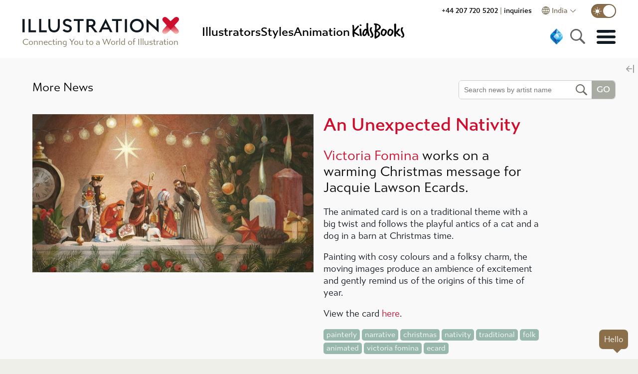

--- FILE ---
content_type: text/html
request_url: https://www.illustrationx.com/in/news/5032/an_unexpected_nativity
body_size: 22262
content:
<!DOCTYPE html><html lang="en"><head><meta charset="utf-8"><meta http-equiv="X-UA-Compatible" content="IE=edge"><meta name="viewport" content="width=device-width,initial-scale=1"><meta name="description" content="Victoria Fomina works on a warming Christmas message for Jacquie Lawson Ecards." id="dmtag"><meta name="theme-color" content="#ce0e2d"><meta name="twitter:card" content="summary_large_image"><meta name="twitter:site" content="@_illustrationx"><meta name="ahrefs-site-verification" content="44deab267c8a0916a295b99e9fd5e1203b7a97cab105bb92f84908c48d3ab00a"><meta name="google-site-verification" content="11B2jqs5h_gmjS-JvbeW9EL9oMIDPLxkbznX8cyntEQ"><meta name="google-site-verification" content="KS570v2wjnkYYtnZeds03FdSwmDo5PqCjOK9XUvSNts"><meta property="fb:app_id" content="426375931294722"><link id="cnc" rel="canonical" href="https://www.illustrationx.com/in/news/5032/an_unexpected_nativity"><link rel="preconnect" href="https://s.ytimg.com"><link rel="preconnect" href="https://use.typekit.net" crossorigin=""><!--[if IE]><link rel="icon" href="/favicon.ico"><![endif]--><link rel="apple-touch-icon" href="/img/icon-192.png"><link rel="manifest" href="/manifest.json"><link rel="preload" as="style" href="https://use.typekit.net/ksa4miu.css"><link rel="stylesheet" media="all" onload="this.media='all'" href="https://use.typekit.net/ksa4miu.css"><noscript><link rel="stylesheet" href="https://use.typekit.net/ksa4miu.css"></noscript><title>An Unexpected Nativity</title><script src="https://connect.facebook.net/en_US/sdk.js?hash=7947ff6b6de0f64ef6762d76251d7f98" async="" crossorigin="anonymous"></script><script id="facebook-jssdk" src="https://connect.facebook.net/en_US/sdk.js"></script><script type="text/javascript" async="" src="https://www.googletagmanager.com/gtag/js?id=AW-1072728830&amp;cx=c&amp;gtm=45je5362v871069567za200&amp;tag_exp=102067808~102482433~102587591~102640600~102643510~102717422~102788824~102791784~102814060"></script><script async="" src="https://www.clarity.ms/s/0.8.0/clarity.js"></script><script async="" src="https://www.clarity.ms/tag/n8df2lge65"></script><script>if ("" !== "OFF") {
        (function(c,l,a,r,i,t,y){
            c[a]=c[a]||function(){(c[a].q=c[a].q||[]).push(arguments)};
            t=l.createElement(r);t.async=1;t.src="https://www.clarity.ms/tag/"+i;
            y=l.getElementsByTagName(r)[0];y.parentNode.insertBefore(t,y);
        })(window, document, "clarity", "script", "n8df2lge65");
      }</script><link href="/css/about.bc420a0b.css" rel="prefetch"><link href="/css/admin.f05dc891.css" rel="prefetch"><link href="/css/admin~anim-portfolio~illus-portfolio.c183109e.css" rel="prefetch"><link href="/css/all-artist-panel.62d3399f.css" rel="prefetch"><link href="/css/all-artists.b90ba9e2.css" rel="prefetch"><link href="/css/all-artists~azbrowsefancy~grow~keyword-search~my-area~news.71fbec0b.css" rel="prefetch"><link href="/css/anim-about.9f463b1c.css" rel="prefetch"><link href="/css/anim-commission.ea2c86d7.css" rel="prefetch"><link href="/css/anim-portfolio.cfa1553c.css" rel="prefetch"><link href="/css/anim-style.1f31a8fc.css" rel="prefetch"><link href="/css/anim-style~style-gallery.427f4f57.css" rel="prefetch"><link href="/css/animation.5beb5745.css" rel="prefetch"><link href="/css/animation~illus-home.81d47574.css" rel="prefetch"><link href="/css/animators.e412df01.css" rel="prefetch"><link href="/css/azbrowsefancy.6656f54c.css" rel="prefetch"><link href="/css/china-styles.185956a3.css" rel="prefetch"><link href="/css/chunk-01567bae.cfe33bb1.css" rel="prefetch"><link href="/css/chunk-2e9ca814.19c95876.css" rel="prefetch"><link href="/css/chunk-495827d6.fe226ad7.css" rel="prefetch"><link href="/css/chunk-5e110294.9aa13b14.css" rel="prefetch"><link href="/css/chunk-9eb745c4.ffa4336f.css" rel="prefetch"><link href="/css/chunk-a03995d8.cae8eddb.css" rel="prefetch"><link href="/css/chunk-a23eb46a.dba71615.css" rel="prefetch"><link href="/css/general.84f7fae6.css" rel="prefetch"><link href="/css/grow.fd48ae6c.css" rel="prefetch"><link href="/css/hero.31b9f645.css" rel="prefetch"><link href="/css/home-trees.71eb41cf.css" rel="prefetch"><link href="/css/homestyleandnews.c7ed7b36.css" rel="prefetch"><link href="/css/illus-portfolio.7f85dddf.css" rel="prefetch"><link href="/css/instagram.c891efbb.css" rel="prefetch"><link href="/css/keyword-search.8ef2baba.css" rel="prefetch"><link href="/css/my-area.d7342d79.css" rel="prefetch"><link href="/css/news.64ef7e7a.css" rel="prefetch"><link href="/css/podcast.db268106.css" rel="prefetch"><link href="/css/quill.ec7316fa.css" rel="prefetch"><link href="/css/quote-panel.90a6510b.css" rel="prefetch"><link href="/css/signin-dialog.dc1c8f0e.css" rel="prefetch"><link href="/css/style-gallery.1b51bdd3.css" rel="prefetch"><link href="/css/testimonials.9580118f.css" rel="prefetch"><link href="/js/about.0aca36de.js" rel="prefetch"><link href="/js/admin.530a47a7.js" rel="prefetch"><link href="/js/admin~anim-portfolio~illus-portfolio.380883de.js" rel="prefetch"><link href="/js/admin~anim-portfolio~illus-portfolio~news.793c3798.js" rel="prefetch"><link href="/js/all-artist-panel.b7f60eaf.js" rel="prefetch"><link href="/js/all-artists.4aae23dc.js" rel="prefetch"><link href="/js/all-artists~azbrowsefancy~grow~keyword-search~my-area~news.7973b78e.js" rel="prefetch"><link href="/js/anim-about.f7752b06.js" rel="prefetch"><link href="/js/anim-commission.1d0e809a.js" rel="prefetch"><link href="/js/anim-portfolio.2ea8ea17.js" rel="prefetch"><link href="/js/anim-style.c2dae6a2.js" rel="prefetch"><link href="/js/anim-style~style-gallery.347472a4.js" rel="prefetch"><link href="/js/animation.059fa390.js" rel="prefetch"><link href="/js/animation~illus-home.4c88f34d.js" rel="prefetch"><link href="/js/animators.eda6ec79.js" rel="prefetch"><link href="/js/artists.3d557fe8.js" rel="prefetch"><link href="/js/azbrowsefancy.27f82aae.js" rel="prefetch"><link href="/js/china-styles.f6a106fb.js" rel="prefetch"><link href="/js/chunk-01567bae.df9d807a.js" rel="prefetch"><link href="/js/chunk-2d0d30e4.57884e0a.js" rel="prefetch"><link href="/js/chunk-2d0d609d.a29020bf.js" rel="prefetch"><link href="/js/chunk-2d0e51df.7199f25b.js" rel="prefetch"><link href="/js/chunk-2d0e5e97.01911830.js" rel="prefetch"><link href="/js/chunk-2d0f0f92.7920950f.js" rel="prefetch"><link href="/js/chunk-2d21a984.8044f882.js" rel="prefetch"><link href="/js/chunk-2d22cac4.d66c3836.js" rel="prefetch"><link href="/js/chunk-2d22d624.2998f127.js" rel="prefetch"><link href="/js/chunk-2e9ca814.777966f6.js" rel="prefetch"><link href="/js/chunk-495827d6.511758d1.js" rel="prefetch"><link href="/js/chunk-5e110294.03d4c609.js" rel="prefetch"><link href="/js/chunk-9eb745c4.1fbfdb5b.js" rel="prefetch"><link href="/js/chunk-a03995d8.ebcbb6ae.js" rel="prefetch"><link href="/js/chunk-a23eb46a.7deffc72.js" rel="prefetch"><link href="/js/cog-auth.0d2d5300.js" rel="prefetch"><link href="/js/general.abc69427.js" rel="prefetch"><link href="/js/grow.2a87b330.js" rel="prefetch"><link href="/js/hero.4db370c7.js" rel="prefetch"><link href="/js/home-trees.cb017aea.js" rel="prefetch"><link href="/js/homepagedlg.335e9a0f.js" rel="prefetch"><link href="/js/homestyleandnews.0812e526.js" rel="prefetch"><link href="/js/illus-home.ed13a0f5.js" rel="prefetch"><link href="/js/illus-portfolio.23104697.js" rel="prefetch"><link href="/js/instagram.4a826309.js" rel="prefetch"><link href="/js/keyword-search.feeba73a.js" rel="prefetch"><link href="/js/my-area.56205aef.js" rel="prefetch"><link href="/js/news.683c414d.js" rel="prefetch"><link href="/js/podcast.e8fadb16.js" rel="prefetch"><link href="/js/quill.9db7175b.js" rel="prefetch"><link href="/js/quote-panel.9cadefe3.js" rel="prefetch"><link href="/js/signin-dialog.c16fb575.js" rel="prefetch"><link href="/js/ssr.b54db0b7.js" rel="prefetch"><link href="/js/style-gallery.d70cc5fb.js" rel="prefetch"><link href="/js/testimonials.7d63a1d7.js" rel="prefetch"><link href="/css/app.7a7cc7c6.css" rel="preload" as="style"><link href="/js/app.dec76c72.js" rel="preload" as="script"><link href="/js/chunk-vendors.3022eb8c.js" rel="preload" as="script"><link href="/css/app.7a7cc7c6.css" rel="stylesheet"><link rel="icon" type="image/png" sizes="32x32" href="/img/icons/favicon-32x32.png?v=1.0"><link rel="icon" type="image/png" sizes="16x16" href="/img/icons/favicon-16x16.png?v=1.0"><link rel="manifest" href="/manifest.json?v=1.0"><meta name="theme-color" content="#CE0E2D"><meta name="apple-mobile-web-app-capable" content="yes"><meta name="apple-mobile-web-app-status-bar-style" content="default"><meta name="apple-mobile-web-app-title" content="IllustrationX"><link rel="apple-touch-icon" href="/img/icons/apple-touch-icon-152x152.png?v=1.0"><link rel="mask-icon" href="/img/icons/safari-pinned-tab.svg?v=1.0" color="#CE0E2D"><meta name="msapplication-TileImage" content="/img/icons/msapplication-icon-144x144.png?v=1.0"><meta name="msapplication-TileColor" content="#FFFFFF"><script async="" type="text/javascript" src="https://www.clickcease.com/monitor/stat.js"></script><script async="" src="https://www.googletagmanager.com/gtag/js?id=G-4LGBS1TFLQ" id="gtagman"></script><link rel="stylesheet" type="text/css" href="/css/animation~illus-home.81d47574.css"><script charset="utf-8" src="/js/animation~illus-home.4c88f34d.js"></script><script charset="utf-8" src="/js/illus-home.ed13a0f5.js"></script><link rel="stylesheet" type="text/css" href="/css/about.bc420a0b.css"><script charset="utf-8" src="/js/about.0aca36de.js"></script><link rel="stylesheet" type="text/css" href="/css/chunk-a03995d8.cae8eddb.css"><script charset="utf-8" src="/js/chunk-a03995d8.ebcbb6ae.js"></script><link rel="stylesheet" type="text/css" href="/css/all-artists~azbrowsefancy~grow~keyword-search~my-area~news.71fbec0b.css"><script charset="utf-8" src="/js/all-artists~azbrowsefancy~grow~keyword-search~my-area~news.7973b78e.js"></script><script charset="utf-8" src="/js/admin~anim-portfolio~illus-portfolio~news.793c3798.js"></script><link rel="stylesheet" type="text/css" href="/css/news.64ef7e7a.css"><script charset="utf-8" src="/js/news.683c414d.js"></script><link rel="stylesheet" type="text/css" href="/css/podcast.db268106.css"><script charset="utf-8" src="/js/podcast.e8fadb16.js"></script><meta property="og:type" content="article"><meta property="og:url" content="https://www.illustrationx.com/in/news/5032/an_unexpected_nativity"><meta property="og:image" content="https://media.illustrationx.com/images/news/5032/900/blog_5032_637751720125871791.jpg"><meta property="og:title" content="An Unexpected Nativity"><meta property="og:description" content="Victoria Fomina works on a warming Christmas message for Jacquie Lawson Ecards."></head><body><script>var script = document.createElement('script')
      script.async = true
      script.type = 'text/javascript'
      var target = 'https://www.clickcease.com/monitor/stat.js'
      script.src = target;var elem = document.head;elem.appendChild(script)</script><noscript><a href="https://www.clickcease.com" rel="nofollow"><img src="https://monitor.clickcease.com" alt="ClickCease"></a></noscript><div id="fb-root" class=" fb_reset"><div style="position: absolute; top: -10000px; width: 0px; height: 0px;"><div></div></div></div><noscript><strong>Illustrationx.com</strong></noscript><div id="app" data="" class="" data-server-rendered="true" server-rendered="true"><header id="siteheader" class=""><div id="topbar" class="main-nav-holder"><div class="main-nav"><div class="logo"><div><a href="/in" class=""><span><img src="/img/illustrationx.584d7c90.svg" alt="IllustrationX India" class="standardLogo"></span></a></div><div class="logo-subhead"> Connecting You to a World of Illustration </div></div><nav class="mn-flex-top mn-nopad"><div class="nav-menu"><div class="item selectedMenu"><a href="/in/artists" class=""><span> Illustrators </span></a></div><div class="item style-item"><a href="#"> Styles </a></div><div class="item"><a href="/in/animators" class=""><span> animation </span></a></div><div class="item kidsboox"><a href="/in/kidsbooks" class=""><span><svg version="1.1" id="Layer_1" xmlns="http://www.w3.org/2000/svg" xmlns:xlink="http://www.w3.org/1999/xlink" x="0px" y="0px" viewBox="0 0 841.9 238.6" xml:space="preserve" class="inline-kb"><g class="kbcol"><path d="M108.7,102.7c3.4-3.3,7.2-7,11.4-11.1c4.1-4.1,8.4-8.9,12.9-14.2c4-4.5,7.8-8.9,11.6-13.3c3.8-4.4,7.6-8.8,11.4-13.3
		c2.6-0.9,4.8-1.3,6.7-1.3c6.7,0,10.2,2.3,10.6,7c-4.8,10.7-14.3,23.3-28.4,37.9c-16.5,17-27.1,29.2-31.7,36.4
		c5.3,3.3,10.7,6.4,16,9.5c5.3,3.1,10.7,6.3,16.3,9.5c6,3.8,11.6,7.5,16.6,11.2c5.1,3.7,9.7,7.3,13.8,10.7c1,0.9,1.5,2.1,1.5,3.6
		c0,0.5-0.7,3.1-2.1,7.7c-0.3-0.2-0.9-0.3-1.8-0.3c-1,0-2.4,0.4-4,1.3c-1.6,0.9-2.9,1.3-3.7,1.3c-1.2,0-2.2-0.3-2.8-1
		c-5.8-3.6-13.2-8.1-21.9-13.5c-8.8-5.4-19.4-11.7-31.7-19c0.3,3.3,0.6,7.1,0.8,11.6c0.2,4.5,0.3,9.7,0.5,15.7
		c0,1.4,0.2,3.4,0.5,6.2c0.3,2.7,0.5,4.7,0.5,5.9c0,4.1-1.8,7-5.4,8.5c-0.7,0.7-2.2,1-4.4,1c-2.1,0-3.4-0.6-3.9-1.8
		c-4.3-1.5-6.9-4.6-7.7-9c-2.1-12.4-3.1-26.9-3.1-43.6c0-2.9,0-6.6,0.1-11.1c0.1-4.5,0.2-9.7,0.4-15.7c0.2-6,0.3-11.3,0.4-15.9
		c0.1-4.6,0.1-8.3,0.1-11.2c0-9.3-0.3-17.8-0.9-25.5c-0.6-7.7-1.5-15.2-2.7-22.4c0-1.5,1.2-2.7,3.6-3.6l6.5-1c0.2,0,0.3,0,0.4,0.1
		c0.1,0.1,0.2,0.1,0.4,0.1c2.2,0.7,4.4,1.5,6.6,2.5c2.1,0.9,3.4,2.4,3.7,4.3c2.1,21.2,3.1,38.4,3.1,51.6V102.7z" class="kbcol"></path><path d="M209.2,179.8c0,1.4-0.3,2.8-1,4.1c-0.7,1.4-2,3-3.9,4.9c-2.9,0-5.6-0.3-8.1-0.8c-2.5-0.5-4.6-1.5-6.4-3.1
		c-1.8-1.5-3.2-3.8-4.3-6.7c-1-2.9-1.5-6.9-1.5-11.9c0-2.9-0.3-5.8-0.9-8.8c-0.6-2.9-0.9-5.8-0.9-8.8c0-8.8-0.5-17.1-1.5-25
		c-1-7.9-1.5-16.3-1.5-25c0-3.6,1.5-6.4,4.4-8.3c1.7-0.5,3.4-0.9,4.9-1.2c1.5-0.3,3.3-0.6,5.2-0.9c2.4,0.7,4.2,1.7,5.4,3
		c1.2,1.3,2.3,2.5,3.4,3.7c-0.2,1.7-0.3,3.4-0.4,5.2c-0.1,1.7-0.1,3.5-0.1,5.4c0,6.5,0.3,13.5,1,20.9c0.7,7.4,1.5,14.4,2.3,21.2
		c0.9,6.7,1.7,12.8,2.5,18.3c0.8,5.5,1.3,9.7,1.7,12.6V179.8z M186.5,34.6c0.9-0.9,2.4-1.3,4.6-1.3c1.7,0,3.5,0.3,5.3,0.9
		c1.8,0.6,3.5,1.5,5,2.6c1.5,1.1,2.8,2.4,3.7,3.7c0.9,1.4,1.4,2.8,1.4,4.4c0,3.3-0.8,5.5-2.5,6.6c-1.6,1.1-3.9,1.7-6.8,1.7
		c-1.9,0-3.8-0.3-5.8-0.9c-2-0.6-3.7-1.3-5.3-2.2c-1.5-0.9-2.8-1.8-3.7-2.7c-0.9-0.9-1.4-1.8-1.4-2.7c0-2.1,0.2-3.9,0.6-5.4
		C182.1,37.7,183.7,36.1,186.5,34.6z" class="kbcol"></path><path d="M301.8,137.8c0,0.7,0.3,2.3,0.9,4.9c0.6,2.6,1.4,5.3,2.3,8.3c0.9,2.9,1.8,5.8,2.7,8.5c0.9,2.8,1.5,4.6,2.1,5.7
		c1,1.9,1.8,3.9,2.3,5.9s1.2,4.1,2.1,6.2c0,3.4-0.9,5.8-2.6,7.2c-1.7,1.4-3.4,2.1-5.2,2.1c-0.3,0-1.4,0-3.2,0s-2.9-0.1-3.2-0.3
		c-1.7-0.7-3.4-1.5-4.9-2.3c-1.5-0.9-3.2-3.3-4.9-7.2c-0.9-1.2-1.7-3.4-2.6-6.6c-0.9-3.2-1.7-6.6-2.5-10.2c-0.8-3.6-1.5-7-2.3-10.2
		c-0.8-3.2-1.5-5.5-2.2-6.8c-1.4,7.1-3.4,13.4-6.2,19c-2.8,5.6-5.9,10.4-9.5,14.3c-3.6,4-7.4,7-11.4,9c-4,2.1-7.8,3.1-11.6,3.1
		c-8.6,0-14.9-2.9-18.8-8.6c-4-5.8-5.9-12.9-5.9-21.5c0-5,0.7-10.5,2.2-16.5c1.5-6,3.5-12,6.2-17.8c2.7-5.8,5.9-11.4,9.7-16.5
		c3.8-5.2,7.9-9.3,12.4-12.4c0.7-0.3,1.9-1.2,3.6-2.6c1.7-1.4,4.3-2.1,7.7-2.1c2.4,0,4.8,0.3,7.1,1c2.3,0.7,4.6,1.4,6.8,2.1
		c0-6-0.3-12-0.8-17.8c-0.5-5.8-0.8-11.5-0.8-17c0-0.5,0-2.7-0.1-6.6c-0.1-3.9-0.1-8.4-0.1-13.5c0-1.7,0-3.5,0-5.3
		c0-1.8-0.1-3.7-0.3-5.5c0.3-1.4,0.4-2.9,0.3-4.5c-0.2-1.6,0.3-3.1,1.5-4.3c1.4-1.7,3.1-3,5.3-3.7c2.1-0.8,4.3-1.2,6.3-1.2
		c3.1,0,5.5,1.2,7.2,3.5c1.7,2.3,2.6,4.9,2.6,7.6c0,5.8-0.2,11.4-0.6,16.6c-0.4,5.2-0.6,11.1-0.6,17.4c0,4,0.3,8.6,0.8,14.1
		c0.5,5.4,1,10.4,1.5,14.8c0.3,3.6,0.7,7.6,1,11.9c0.3,4.3,0.8,8.6,1.3,13c0.5,4.4,1.1,8.6,1.8,12.8c0.7,4.1,1.5,7.8,2.6,11.1V137.8
		z M240.4,168.7c3.6,0,6.7-1.3,9.3-3.9c2.6-2.6,4.8-5.7,6.7-9.3c1.9-3.6,3.5-7.4,4.9-11.4c1.4-4,2.7-7.4,4.1-10.3
		c0.7-2.6,1.5-5.2,2.3-7.7c0.9-2.6,1.3-5.3,1.3-8.3c0-0.5-0.3-0.8-0.9-0.9c-0.6-0.1-1.3-0.2-2.2-0.3c-0.9-0.1-1.7-0.2-2.6-0.4
		c-0.9-0.2-1.5-0.7-1.8-1.5c0-0.9,0-1.7,0.1-2.6c0.1-0.9,0.1-1.7,0.1-2.6c-0.5,0-1,0-1.4-0.1c-0.4-0.1-1-0.1-1.7-0.1
		c-2.4,3.6-5.1,7.1-8.1,10.4c-3,3.4-5.3,7.4-6.8,12c-1,3.1-1.9,5.8-2.7,8.1c-0.8,2.3-1.4,4.5-1.8,6.6c-0.4,2.1-0.8,4.2-1,6.3
		c-0.3,2.2-0.4,4.5-0.4,7.1c0,1.4,0.3,2.8,1,4.4C239.5,165.9,240,167.4,240.4,168.7z" class="kbcol"></path><path d="M348.1,135.5c3.4,6.5,6.6,13.1,9.5,19.7c2.9,6.6,4.4,14.1,4.4,22.3c0,4.3-0.7,8.3-2.2,12.1c-1.5,3.8-3.5,7.1-6.1,10.1
		c-2.6,2.9-5.7,5.2-9.3,7c-3.6,1.7-7.5,2.6-11.6,2.6c-3.6,0-6.9-1.4-9.9-4.3c-3-2.8-4.7-6.1-5-9.7c0.7-1.4,1.3-2.4,1.9-3
		c0.6-0.6,1.9-1.2,4-1.7c2.1,2.1,4.1,3.1,6.2,3.1c2.9,0,5.5-1.3,7.7-3.9c2.2-2.6,3.4-5.8,3.4-9.8c0-1.4-0.1-2.2-0.3-2.6
		c-1.9-7.7-4.3-14.7-7.2-21c-2.9-6.3-5.8-12.2-8.6-17.7c-2.8-5.5-5.3-10.7-7.4-15.6c-2.1-4.9-3.1-9.8-3.1-14.8c0-4.1,0.3-8.4,1-12.8
		c0.7-4.4,1.9-8.5,3.6-12.3c1.7-3.8,4-6.9,6.8-9.3c2.8-2.4,6.5-3.6,11-3.6c0.5,0,1,0,1.4,0.1c0.4,0.1,0.9,0.1,1.4,0.1
		c1.7,0,3.2,0.9,4.4,2.7c1.2,1.8,2.1,3.4,2.6,4.8c0,1.4-0.5,2.5-1.4,3.2c-0.9,0.8-1.9,1.6-2.7,2.5c-2.1,2.8-3.6,5.8-4.5,9.2
		c-0.9,3.4-1.4,6.8-1.4,10.2v6.2c0,1.2,0.4,2.9,1.3,5.2c0.9,2.2,1.8,4.6,3,7.1c1.1,2.5,2.2,4.8,3.4,7c1.1,2.2,2,3.7,2.7,4.8
		L348.1,135.5z"></path><path d="M378.4,172.1c0.7-8.8,1.1-16.7,1.2-23.7c0.1-7.1,0.5-13.3,1.2-18.8c-1.7-1-3.1-2.2-4.3-3.6c-1.1-1.4-1.7-2.9-1.7-4.6
		c0-1.9,1-3.7,3-5.4c2-1.7,3.7-2.7,5.3-3.1c0.7-8.3,1.2-16.3,1.5-24c0.3-7.7,0.5-15.5,0.5-23.2c0-4.3-0.1-8.6-0.3-12.8
		c-0.2-4.2-0.6-8.3-1.3-12.3c-7.6-1.4-12.6-5-15.2-10.8c0-4.1,1.5-6.8,4.5-8c3-1.2,6.1-1.8,9.2-1.8c1.2,0,3.4,0,6.5,0.1
		c3.1,0.1,6.7,0.4,10.7,1c4,0.6,8.3,1.5,12.9,2.8c4.6,1.3,9.1,3.1,13.5,5.3c13.1,6.9,22.1,13.6,27.1,20.1c5,6.5,7.5,13.2,7.5,19.9
		c0,0.7,0,1.4-0.1,2.2c-0.1,0.8-0.2,1.6-0.4,2.5c-1,4.5-2.8,8.6-5.4,12.4c-2.6,3.8-5.6,7.3-9.2,10.6c-3.5,3.3-7.4,6.3-11.5,9.2
		c-4.1,2.8-8.3,5.6-12.6,8.4l-4.6,3.1c1.4,2.2,3,3.9,4.9,5c1.9,1.1,4.1,2.3,6.7,3.5l2.6,0.8c14.1,9.5,21.2,20.6,21.2,33.3
		c0,9.3-2.8,17.8-8.4,25.4c-5.6,7.7-13.6,14.5-24.1,20.5l-24.8,14.4c-1.7,1.2-3.8,1.8-6.2,1.8c-5.3,0-8.6-2.3-9.8-7V172.1z
		M403.2,193.5c1.9-1.7,3.7-3.2,5.4-4.5c1.7-1.3,3.4-2.6,5.2-4c5.2-4,8.8-7.5,11-10.7c2.1-3.2,3.8-7.3,5-12.3
		c0.2-0.9,0.3-1.8,0.4-2.7c0.1-0.9,0.1-1.8,0.1-2.7c0-5.2-1.8-9.7-5.4-13.7c-4.3-2.9-7.9-5-10.8-6.2c-2.9-1.2-5.1-1.8-6.4-1.8
		c-0.9,0-1.8,0-2.8,0s-2.1,0.2-3.1,0.5c-0.3,7.7-0.7,14.9-1,21.4c-0.3,6.5-0.5,13.1-0.5,19.6c0,2.8,0.1,5.5,0.4,8.1
		c0.3,2.7,0.6,5.6,0.9,8.9H403.2z M407.1,99.3c0.9-0.3,2.1-0.9,3.6-1.7c1.5-0.8,2.9-1.6,4.1-2.5l4.6-3.9c2.4-1.2,4.7-2.9,7-5
		c2.2-2.1,4.2-4.5,5.8-7c1.6-2.5,3-5.1,4-7.9c1-2.7,1.5-5.4,1.5-8c0-0.3,0-0.8-0.1-1.3c-0.1-0.5-0.1-0.9-0.1-1.3
		c-0.9-6.4-6.3-11.3-16.3-14.7c-0.3-0.2-1-0.5-1.9-1c-0.9-0.5-2-1.1-3.2-1.8c-1.2-0.7-2.5-1.3-3.7-1.8c-1.3-0.5-2.3-0.8-3-0.8
		c-0.5,0-1,0-1.4,0.1c-0.4,0.1-1.1,0.2-1.9,0.4c-0.2,1.4-0.3,2.8-0.3,4.4s0,3.2,0,4.9c0,6.9-0.2,14.6-0.5,23.1
		c-0.3,8.5-0.5,17.4-0.5,26.7L407.1,99.3z"></path><path d="M492.2,187.6c-2.9,0-5.5-0.8-7.9-2.5c-2.3-1.6-4.8-3.2-7.4-4.8c-5.7-3.3-10.1-7.6-13.2-12.9c-3.1-5.3-4.6-11.9-4.6-19.6
		c0-3.8,0.6-8.3,1.9-13.5c1.3-5.2,2.5-10.1,3.5-14.6c0.5-1.9,1.7-4.5,3.6-7.9c1.9-3.4,4.3-6.6,7.1-9.8c2.8-3.2,6.1-6,9.7-8.4
		c3.6-2.4,7.3-3.6,11.1-3.6c1.5,0,3.1,0.5,4.6,1.5c2.4,1.5,4.9,2.8,7.5,3.9c2.6,1,5.2,2.1,7.9,3.1c2.7,1,5.3,2.2,7.9,3.4
		c2.6,1.2,5,2.8,7.2,4.6c1.9,1.5,3.4,3.4,4.4,5.7c1,2.2,2.1,4.4,3.1,6.5c0.9,1.7,1.4,3.5,1.5,5.3c0.2,1.8,0.3,3.7,0.3,5.5v4.9
		c-0.2,5.3-1.2,10.3-3.2,14.8c-2,4.6-4.3,9-7.1,13.3c-1.4,2.2-3.2,4.8-5.4,7.7c-2.2,2.9-4.7,5.7-7.5,8.3c-2.8,2.6-5.6,4.8-8.6,6.6
		c-3,1.8-6.1,2.7-9.2,2.7c-0.9,0-1.8,0-2.7-0.1c-0.9-0.1-1.9-0.1-3-0.1H492.2z M517.5,125.9c0-5-1.8-8.6-5.4-10.8
		c-3.6-2.2-7.6-3.4-11.9-3.4c-3.4,0-6.4,1.3-8.8,4c-2.4,2.7-4.5,5.9-6.2,9.8c-1.7,3.9-3,8-3.7,12.4c-0.8,4.4-1.2,8.2-1.2,11.5
		c0,0.7,0.1,2.1,0.4,4.1s0.7,4.2,1.4,6.4c0.7,2.2,1.7,4.2,3,5.9c1.3,1.7,3,2.6,5,2.6c1.9,0,3.6-0.3,5.2-0.9c1.5-0.6,3.3-1.3,5.2-2.2
		c2.7-1.7,5.2-4,7.2-7c2.1-2.9,3.7-6.1,5-9.5c1.3-3.4,2.3-7.1,3.1-10.8c0.8-3.8,1.3-7.4,1.7-10.8V125.9z"></path><path d="M579.4,187.6c-2.9,0-5.5-0.8-7.9-2.5c-2.3-1.6-4.8-3.2-7.4-4.8c-5.7-3.3-10.1-7.6-13.2-12.9c-3.1-5.3-4.6-11.9-4.6-19.6
		c0-3.8,0.6-8.3,1.9-13.5c1.3-5.2,2.5-10.1,3.5-14.6c0.5-1.9,1.7-4.5,3.6-7.9c1.9-3.4,4.3-6.6,7.1-9.8c2.8-3.2,6.1-6,9.7-8.4
		c3.6-2.4,7.3-3.6,11.1-3.6c1.5,0,3.1,0.5,4.6,1.5c2.4,1.5,4.9,2.8,7.5,3.9c2.6,1,5.2,2.1,7.9,3.1c2.7,1,5.3,2.2,7.9,3.4
		c2.6,1.2,5,2.8,7.2,4.6c1.9,1.5,3.4,3.4,4.4,5.7c1,2.2,2.1,4.4,3.1,6.5c0.9,1.7,1.4,3.5,1.5,5.3c0.2,1.8,0.3,3.7,0.3,5.5v4.9
		c-0.2,5.3-1.2,10.3-3.2,14.8c-2,4.6-4.3,9-7.1,13.3c-1.4,2.2-3.2,4.8-5.4,7.7c-2.2,2.9-4.7,5.7-7.5,8.3c-2.8,2.6-5.6,4.8-8.6,6.6
		c-3,1.8-6.1,2.7-9.2,2.7c-0.9,0-1.8,0-2.7-0.1c-0.9-0.1-1.9-0.1-3-0.1H579.4z M604.7,125.9c0-5-1.8-8.6-5.4-10.8
		c-3.6-2.2-7.6-3.4-11.9-3.4c-3.4,0-6.4,1.3-8.8,4c-2.4,2.7-4.5,5.9-6.2,9.8c-1.7,3.9-3,8-3.7,12.4c-0.8,4.4-1.2,8.2-1.2,11.5
		c0,0.7,0.1,2.1,0.4,4.1s0.7,4.2,1.4,6.4c0.7,2.2,1.7,4.2,3,5.9c1.3,1.7,3,2.6,5,2.6c1.9,0,3.6-0.3,5.2-0.9c1.5-0.6,3.3-1.3,5.2-2.2
		c2.7-1.7,5.2-4,7.2-7c2.1-2.9,3.7-6.1,5-9.5c1.3-3.4,2.3-7.1,3.1-10.8c0.8-3.8,1.3-7.4,1.7-10.8V125.9z"></path><path d="M660.5,157.4c0,4.6,0.3,9.2,0.9,13.8c0.6,4.6,0.9,9.2,0.9,14.1c0,3.8-1.2,6.6-3.7,8.5c-2.5,1.9-5.4,2.8-8.6,2.8
		c-2.9,0-5.2-0.4-6.7-1.2c-1.5-0.8-2.7-1.8-3.5-3.1s-1.2-2.8-1.4-4.4c-0.2-1.6-0.3-3.4-0.3-5.3c0-6.2,0-12.7,0.1-19.6
		c0.1-6.9,0.1-13.8,0.1-20.8s0-13.8,0.1-20.5c0.1-6.7,0.1-13.1,0.1-19.1c0-11.4-0.3-22.6-0.9-33.7c-0.6-11.1-0.9-22.8-0.9-35.2
		c0-1.9,0.4-4,1.3-6.2c1.7-1.9,3.7-3.3,5.8-4.3c2.1-0.9,4.4-1.7,6.8-2.2c4.5,0.7,7.6,2.4,9.4,5c1.8,2.7,2.7,6.7,2.7,12
		c0,19.8-0.2,37-0.6,51.6c-0.4,14.6-0.9,28-1.4,40c3.4-2.9,6.8-6,10.2-9.3c3.4-3.3,6.3-6.7,8.9-10.3c0.9-2.4,2-4.9,3.4-7.4
		c1.4-2.5,3.1-4.7,5-6.7c2-2,4.1-3.6,6.5-4.9s4.9-1.9,7.6-1.9c0.7,0.3,1.6,0.7,2.7,1c1.1,0.3,2.1,0.8,3,1.3c0.9,0.5,1.6,1.2,2.3,1.9
		c0.7,0.8,1,1.9,1,3.2c0,1.9-1.2,4.8-3.6,8.8c-2.4,4-5.2,8.2-8.5,12.6c-3.3,4.5-6.6,8.8-10.1,13c-3.4,4.2-6.3,7.6-8.5,10.2
		c3.4,5.5,7.6,10.2,12.4,14.2c4.8,4,9.5,7.4,13.9,10.4c4.5,3,8.3,5.6,11.4,7.9c3.1,2.2,4.6,4.3,4.6,6.2c0,2.2-0.6,4-1.7,5.4
		c-1.1,1.4-2.5,2.4-4,3.1c-1.5,0.7-3.2,1.2-4.9,1.4c-1.7,0.3-3.2,0.4-4.4,0.4c-2.4,0-5.6-1.5-9.5-4.4c-4-2.9-8.1-6.4-12.5-10.3
		c-4.4-4-8.8-8-13.3-12.1c-4.5-4.1-8.5-7.4-12.1-9.8V157.4z"></path><path d="M756.7,135.5c3.4,6.5,6.6,13.1,9.5,19.7c2.9,6.6,4.4,14.1,4.4,22.3c0,4.3-0.7,8.3-2.2,12.1c-1.5,3.8-3.5,7.1-6.1,10.1
		c-2.6,2.9-5.7,5.2-9.3,7c-3.6,1.7-7.5,2.6-11.6,2.6c-3.6,0-6.9-1.4-9.9-4.3c-3-2.8-4.7-6.1-5-9.7c0.7-1.4,1.3-2.4,1.9-3
		c0.6-0.6,1.9-1.2,4-1.7c2.1,2.1,4.1,3.1,6.2,3.1c2.9,0,5.5-1.3,7.7-3.9c2.2-2.6,3.4-5.8,3.4-9.8c0-1.4-0.1-2.2-0.3-2.6
		c-1.9-7.7-4.3-14.7-7.2-21c-2.9-6.3-5.8-12.2-8.6-17.7c-2.8-5.5-5.3-10.7-7.4-15.6c-2.1-4.9-3.1-9.8-3.1-14.8c0-4.1,0.3-8.4,1-12.8
		c0.7-4.4,1.9-8.5,3.6-12.3c1.7-3.8,4-6.9,6.8-9.3c2.8-2.4,6.5-3.6,11-3.6c0.5,0,1,0,1.4,0.1c0.4,0.1,0.9,0.1,1.4,0.1
		c1.7,0,3.2,0.9,4.4,2.7c1.2,1.8,2.1,3.4,2.6,4.8c0,1.4-0.5,2.5-1.4,3.2c-0.9,0.8-1.9,1.6-2.7,2.5c-2.1,2.8-3.6,5.8-4.5,9.2
		c-0.9,3.4-1.4,6.8-1.4,10.2v6.2c0,1.2,0.4,2.9,1.3,5.2c0.9,2.2,1.8,4.6,3,7.1c1.1,2.5,2.2,4.8,3.4,7c1.1,2.2,2,3.7,2.7,4.8
		L756.7,135.5z"></path></g></svg></span></a></div></div></nav><nav class="nav-sub-menu hide-tiny"><div class="item no-device"><div><a href="tel:+442077205202">+44 207 720 5202</a> | <a href="mailto:hello@illustrationx.com" class="lc">inquiries</a></div></div><div class="item no-device"><div class="mr4"><img src="/img/globe.c77c5459.svg" alt="international regions" class="globe"></div><div data-v-1ce03266="" class="location-menu"><div data-v-1ce03266="" class="selected-item"><div data-v-1ce03266="" class="lm-globe" style="display: none;"><img data-v-1ce03266="" src="/img/globe.c77c5459.svg" alt="international regions" class="globe"></div> India </div><div data-v-1ce03266="" class="selector" style="display: none;"><div data-v-1ce03266="" class="loc-item"><a data-v-1ce03266="" href="/news/5032/an_unexpected_nativity" class="">USA</a></div><div data-v-1ce03266="" class="loc-item"><a data-v-1ce03266="" href="/uk/news/5032/an_unexpected_nativity" class="">UK</a></div><div data-v-1ce03266="" class="loc-item"><a data-v-1ce03266="" href="/fr/news/5032/an_unexpected_nativity" class="">France</a></div><div data-v-1ce03266="" class="loc-item"><a data-v-1ce03266="" href="/cn/news/5032/an_unexpected_nativity" class="">China</a></div><div data-v-1ce03266="" class="loc-item"><a data-v-1ce03266="" href="/au/news/5032/an_unexpected_nativity" class="">Australia</a></div><div data-v-1ce03266="" class="loc-item"><a data-v-1ce03266="" href="/br/news/5032/an_unexpected_nativity" class="">Brazil</a></div><div data-v-1ce03266="" class="loc-item"><a data-v-1ce03266="" href="/sx/news/5032/an_unexpected_nativity" class="">South America</a></div><div data-v-1ce03266="" class="loc-item"><a data-v-1ce03266="" href="/in/news/5032/an_unexpected_nativity" class="router-link-exact-active">India</a></div><div data-v-1ce03266="" class="loc-item"><a data-v-1ce03266="" href="https://www.illustratoren.de/" class="">Germany</a></div><div data-v-1ce03266="" class="loc-item"><a data-v-1ce03266="" href="/sg/news/5032/an_unexpected_nativity" class="">SE Asia</a></div><div data-v-1ce03266="" class="loc-item"><a data-v-1ce03266="" href="/jp/news/5032/an_unexpected_nativity" class="">Japan</a></div><div data-v-1ce03266="" class="loc-item"><a data-v-1ce03266="" href="/ko/news/5032/an_unexpected_nativity" class="">Korea</a></div></div></div></div><div class="item no-device"><button title="Light mode" class="dark-mode-toggle right"><!----><div class="dm-flex"><div class="dm-button"><div class="dm-knob"></div></div></div></button></div><!----></nav><div class="search-button-holder"><div data-v-a939886a="" class="flex-widget"><div data-v-a939886a="" class="gem-holder info-button"><div data-v-e867d4f0="" data-v-a939886a="" class="gem-animation image-container gemstop"><div data-v-e867d4f0="" class="starburst1"><img data-v-e867d4f0="" src="/img/h-sparks.57ea70c8.svg"></div><div data-v-e867d4f0="" class="starburst2"><img data-v-e867d4f0="" src="/img/v-sparks.7e254914.svg"></div><div data-v-e867d4f0="" class="rotating-gem"><img data-v-e867d4f0="" src="/img/gem.a77a6321.svg"></div></div><div data-v-06791160="" data-v-a939886a="" class="info-bubble below small"><span data-v-a939886a="" data-v-06791160="">Try our AI-assisted Search</span><div data-v-06791160="" class="info-triangle"></div></div></div><div data-v-a939886a="" class="slider"><div data-v-a939886a="" class="slidholder"><input data-v-a939886a="" type="text" placeholder="Artist, styles and ideas search" autocomplete="off" autocorrect="off" spellcheck="false"></div><div data-v-a939886a="" class="clearer"><svg data-v-a939886a="" xmlns="http://www.w3.org/2000/svg" height="24px" viewBox="0 -960 960 960" width="24px" fill="currentColor"><path d="m336-280 144-144 144 144 56-56-144-144 144-144-56-56-144 144-144-144-56 56 144 144-144 144 56 56ZM480-80q-83 0-156-31.5T197-197q-54-54-85.5-127T80-480q0-83 31.5-156T197-763q54-54 127-85.5T480-880q83 0 156 31.5T763-763q54 54 85.5 127T880-480q0 83-31.5 156T763-197q-54 54-127 85.5T480-80Zm0-80q134 0 227-93t93-227q0-134-93-227t-227-93q-134 0-227 93t-93 227q0 134 93 227t227 93Zm0-320Z"></path></svg></div><div data-v-64ed7cee="" data-v-a939886a="" class="search-results kbar" style="max-height: 400px; display: none;"><div data-v-64ed7cee="" class="search-col" style="display: none;"><div data-v-64ed7cee="" class="search-h3"> Artists </div></div><div data-v-64ed7cee="" class="search-col" style="display: none;"><div data-v-64ed7cee="" class="search-h3"> Styles </div></div><div data-v-64ed7cee="" class="search-col"><div data-v-64ed7cee="" class="gem-item"><div data-v-64ed7cee="" class="gem-item-holder"><svg data-v-48c6c9bd="" data-v-64ed7cee="" id="Layer_2" xmlns="http://www.w3.org/2000/svg" xmlns:xlink="http://www.w3.org/1999/xlink" viewBox="0 0 93.24 118.13" class="gemicon"><defs data-v-48c6c9bd=""><linearGradient data-v-48c6c9bd="" id="skrusj839djd" x1="46.62" y1="96.18" x2="46.62" y2="45.53" gradientTransform="translate(55.42 -15.67) rotate(45)" gradientUnits="userSpaceOnUse"><stop data-v-48c6c9bd="" offset="0" stop-color="#009fe3"></stop><stop data-v-48c6c9bd="" offset="1" stop-color="#fff"></stop></linearGradient><linearGradient data-v-48c6c9bd="" id="skrusj839djd-2" x1="4.9" y1="88.6" x2="46.62" y2="88.6" gradientUnits="userSpaceOnUse"><stop data-v-48c6c9bd="" offset="0" stop-color="#009fe3"></stop><stop data-v-48c6c9bd="" offset="1" stop-color="#2d2e83"></stop></linearGradient><linearGradient data-v-48c6c9bd="" id="skrusj839djd-3" x1="67.48" y1="96.28" x2="67.48" y2="42.89" gradientUnits="userSpaceOnUse"><stop data-v-48c6c9bd="" offset=".19" stop-color="#009fe3"></stop><stop data-v-48c6c9bd="" offset="1" stop-color="#fff"></stop></linearGradient><linearGradient data-v-48c6c9bd="" id="skrusj839djd-4" y1="37.97" y2="37.97" xlink:href="#skrusj839djd-2"></linearGradient><linearGradient data-v-48c6c9bd="" id="skrusj839djd-5" x1="82.58" y1="75.46" x2="82.58" y2="42.66" gradientTransform="matrix(1,0,0,1,0,0)" xlink:href="#skrusj839djd"></linearGradient><linearGradient data-v-48c6c9bd="" id="skrusj839djd-6" x1=".02" y1="59.06" x2="21.3" y2="59.06" xlink:href="#skrusj839djd-2"></linearGradient><linearGradient data-v-48c6c9bd="" id="skrusj839djd-7" x1="25.76" y1="65.41" x2="25.76" y2="40.08" gradientUnits="userSpaceOnUse"><stop data-v-48c6c9bd="" offset="0" stop-color="#2d2e83"></stop><stop data-v-48c6c9bd="" offset="1" stop-color="#009fe3"></stop></linearGradient><linearGradient data-v-48c6c9bd="" id="skrusj839djd-8" x1="12.88" y1="92.82" y2="92.82" xlink:href="#skrusj839djd-2"></linearGradient><linearGradient data-v-48c6c9bd="" id="skrusj839djd-9" x1="67.48" y1="59.06" x2="67.48" y2="26.12" gradientTransform="matrix(1,0,0,1,0,0)" xlink:href="#skrusj839djd"></linearGradient><linearGradient data-v-48c6c9bd="" id="skrusj839djd-10" x1="46.62" y1="92.82" x2="80.36" y2="92.82" xlink:href="#skrusj839djd-7"></linearGradient><linearGradient data-v-48c6c9bd="" id="skrusj839djd-11" x1="29.75" y1="16.87" y2="16.87" xlink:href="#skrusj839djd-2"></linearGradient><linearGradient data-v-48c6c9bd="" id="skrusj839djd-12" x1="55.05" y1="33.74" x2="55.05" y2="0" gradientUnits="userSpaceOnUse"><stop data-v-48c6c9bd="" offset="0" stop-color="#fff"></stop><stop data-v-48c6c9bd="" offset="1" stop-color="#009fe3"></stop></linearGradient><linearGradient data-v-48c6c9bd="" id="skrusj839djd-13" x1="29.75" y1="101.26" x2="46.62" y2="101.26" xlink:href="#skrusj839djd-2"></linearGradient><linearGradient data-v-48c6c9bd="" id="skrusj839djd-14" x1="33.62" y1="101.26" x2="56.31" y2="101.26" xlink:href="#skrusj839djd-7"></linearGradient></defs><g data-v-48c6c9bd="" id="Layer_2-2" data-name="Layer_2"><g data-v-48c6c9bd=""><path data-v-48c6c9bd="" d="M34.9,17.3h53.49v53.49c0,16.58-13.46,30.04-30.04,30.04H4.86v-53.49c0-16.58,13.46-30.04,30.04-30.04Z" transform="translate(-28.11 50.26) rotate(-45)" class="cls-11"></path><path data-v-48c6c9bd="" d="M41.59,41.16h22.93v22.93c0,7.11-5.77,12.88-12.88,12.88h-22.93v-22.93c0-7.11,5.77-12.88,12.88-12.88Z" transform="translate(-28.11 50.26) rotate(-45)" class="cls-17"></path><rect data-v-48c6c9bd="" x="28.71" y="41.16" width="35.81" height="35.81" transform="translate(-28.11 50.26) rotate(-45)" class="cls-6"></rect><path data-v-48c6c9bd="" d="M46.62,84.39l-25.32-25.32-16.4,16.4c1.12,1.71,2.4,3.34,3.9,4.84l37.82,37.82-16.87-16.87,16.87-16.87Z" class="cls-2"></path><path data-v-48c6c9bd="" d="M71.94,59.06l16.4-16.4c-1.12-1.71-2.4-3.34-3.9-4.84l-20.95-20.95-16.87,16.87,25.32,25.32Z" class="cls-11"></path><path data-v-48c6c9bd="" d="M46.62,84.39l16.87,16.87,20.95-20.95c1.5-1.5,2.79-3.13,3.9-4.84l-16.4-16.4-25.32,25.32Z" class="cls-8"></path><path data-v-48c6c9bd="" d="M46.62,33.74l-16.87-16.87-20.95,20.95c-1.5,1.5-2.79,3.13-3.9,4.84l16.4,16.4,25.32-25.32Z" class="cls-7"></path><path data-v-48c6c9bd="" d="M89.51,73.54c.16-.29.3-.58.45-.87.24-.47.47-.94.69-1.42.14-.31.26-.61.38-.92.19-.48.38-.95.55-1.44.11-.33.21-.66.31-.98.15-.47.29-.95.41-1.43.09-.35.16-.7.24-1.05.1-.46.2-.93.27-1.4.06-.37.11-.75.16-1.13.06-.45.11-.9.15-1.35.03-.4.05-.8.07-1.2.02-.43.04-.86.04-1.29,0-.42-.02-.85-.03-1.27-.02-.4-.03-.81-.07-1.21-.04-.45-.09-.89-.15-1.34-.05-.38-.1-.76-.16-1.13-.08-.47-.17-.93-.27-1.39-.08-.35-.15-.71-.24-1.06-.12-.48-.26-.95-.41-1.42-.1-.33-.2-.66-.31-.99-.17-.48-.35-.96-.54-1.43-.13-.31-.25-.62-.38-.93-.21-.48-.44-.95-.68-1.42-.15-.29-.3-.59-.46-.88-.26-.46-.53-.92-.82-1.37-.11-.18-.23-.37-.35-.55l-16.4,16.4,16.4,16.4c.12-.18.23-.36.35-.55.28-.46.56-.91.82-1.38Z" class="cls-9"></path><path data-v-48c6c9bd="" d="M4.9,42.66c-.12.18-.23.37-.35.55-.28.45-.56.91-.82,1.37-.16.29-.31.59-.46.88-.24.47-.47.94-.68,1.42-.14.31-.26.62-.38.93-.19.47-.38.95-.54,1.43-.11.33-.21.66-.31.99-.14.47-.29.94-.41,1.42-.09.35-.16.7-.24,1.06-.1.46-.2.93-.27,1.39-.06.38-.11.75-.16,1.13-.06.45-.11.89-.15,1.34-.03.4-.05.81-.07,1.21-.02.42-.03.85-.03,1.27,0,.43.02.86.04,1.29.02.4.03.8.07,1.2.04.45.09.9.15,1.35.05.38.1.75.16,1.13.08.47.17.93.27,1.4.08.35.15.7.24,1.05.12.48.26.95.41,1.43.1.33.2.66.31.98.17.48.35.96.55,1.44.12.31.25.62.38.92.21.48.45.95.69,1.42.15.29.29.59.45.87.26.47.54.93.82,1.38.11.18.23.36.35.55l16.4-16.4L4.9,42.66Z" class="cls-16"></path><path data-v-48c6c9bd="" d="M12.88,33.74l-4.08,4.08c-1.5,1.5-2.79,3.13-3.9,4.84l16.4,16.4,25.32-25.32H12.88Z" class="cls-13"></path><polygon data-v-48c6c9bd="" points="12.88 84.39 29.75 101.26 29.75 101.26 46.62 84.39 12.88 84.39" class="cls-10"></polygon><path data-v-48c6c9bd="" d="M80.36,33.74l4.08,4.08c1.5,1.5,2.79,3.13,3.9,4.84l-16.4,16.4-25.32-25.32h33.74Z" class="cls-14"></path><polygon data-v-48c6c9bd="" points="80.36 84.39 63.49 101.26 63.49 101.26 46.62 84.39 80.36 84.39" class="cls-3"></polygon><polygon data-v-48c6c9bd="" points="29.75 16.87 46.62 33.74 46.62 0 29.75 16.87" class="cls-15"></polygon><polygon data-v-48c6c9bd="" points="46.62 0 46.62 33.74 63.49 16.87 46.62 0" class="cls-4"></polygon><polygon data-v-48c6c9bd="" points="29.75 101.26 46.62 118.13 46.62 84.39 29.75 101.26" class="cls-1"></polygon><polygon data-v-48c6c9bd="" points="63.49 101.26 46.62 84.39 46.62 84.39 46.62 118.13 46.62 118.13 63.49 101.26" class="cls-12"></polygon><path data-v-48c6c9bd="" d="M30.4,49.96c-5.03,5.03-5.03,13.19,0,18.22l16.22,16.22v-50.65l-16.22,16.22Z" class="cls-5"></path></g></g></svg></div><div data-v-64ed7cee=""> Genie search for artists, styles, ideas and news. Try... </div></div></div></div></div><div data-v-a939886a=""><div data-v-a939886a="" class="mag-area"><svg data-v-a939886a="" xmlns="http://www.w3.org/2000/svg" viewBox="0 0 22.97 22.88"><path fill="currentColor" d="M0,9.74V8.48L.06,8a9,9,0,0,1,1.42-3.9A8.84,8.84,0,0,1,4.85,1.06a9.07,9.07,0,0,1,9.4.54A8.92,8.92,0,0,1,17.7,6.14a8.73,8.73,0,0,1-.26,6.53c-.26.58-.6,1.13-.93,1.75a.91.91,0,0,1,.17.12L22.17,20a2.82,2.82,0,0,1,.8,1.16v.45a1.78,1.78,0,0,1-.54.9,1.64,1.64,0,0,1-2.2-.15c-1.89-1.92-3.79-3.8-5.69-5.7l-.19-.18-.41.27A9,9,0,0,1,2.85,15.71,9,9,0,0,1,.18,10.86C.1,10.49.06,10.11,0,9.74Zm16.06-.63a7,7,0,1,0-7,7A6.93,6.93,0,0,0,16.06,9.11Z"></path></svg></div></div></div></div><div class="hamburger"></div><div><div class="hamburger-light" style="display: none;"></div><!----></div></div></div><div class="main-nav-filler"></div><div><div class="zoom-lightbox" style="display: none;"><div class="style-popup-holder"><div class="style-popup"><div class="close-box"></div><div class="style-pop-browse"><div class="top-area"><img src="/img/illustrationx.584d7c90.svg" width="225" height="26"></div><div class="style-pop-holder"><div class="style-head"> Styles <span class="gr">/</span> <span class="lc">Categories</span> <span class="gr">/</span> <span class="lc">Media</span></div><div class="six-col"><div class="three-col"><a href="/in/styles/3d-sl-cgi-rendering" class=""><span><span>3D / CGI Rendering</span></span></a><a href="/in/styles/advertising" class=""><span><span>Advertising</span></span></a><a href="/in/styles/animals" class=""><span><span>Animals</span></span></a><a href="/in/animators" class=""><span><span>Animation</span></span></a><a href="/in/styles/anime" class=""><span><span>Anime</span></span></a><a href="/in/styles/architecture" class=""><span><span>Architecture</span></span></a><a href="/in/styles/beauty" class=""><span><span>Beauty</span></span></a><a href="/in/styles/black-and-white" class=""><span><span>Black &amp; White</span></span></a><a href="/in/styles/book-covers" class=""><span><span>Book Covers</span></span></a><a href="/in/styles/botanical" class=""><span><span>Botanical</span></span></a><a href="/in/styles/cartoon-and-humour" class=""><span><span>Cartoon &amp; Humor</span></span></a><a href="/in/styles/character-design" class=""><span><span>Character Design</span></span></a><a href="/in/styles/children" class=""><span><span>Children</span></span></a><a href="/in/styles/collage-and-montage" class=""><span><span>Collage &amp; Montage</span></span></a><a href="/in/styles/colouring-book" class=""><span><span>Coloring Book</span></span></a><a href="/in/styles/comic" class=""><span><span>Comic</span></span></a><a href="/in/styles/conceptual" class=""><span><span>Conceptual</span></span></a><a href="/in/styles/cute" class=""><span><span>Cute</span></span></a><a href="/in/styles/decorative" class=""><span><span>Decorative</span></span></a><a href="/in/styles/editorial" class=""><span><span>Editorial</span></span></a><a href="/in/styles/educational" class=""><span><span>Educational</span></span></a><a href="/in/styles/fantasy" class=""><span><span>Fantasy</span></span></a><a href="/in/styles/fashion" class=""><span><span>Fashion</span></span></a><a href="/in/styles/fashion-luxe" class=""><span><span>Fashion Luxe</span></span></a><a href="/in/styles/food-and-drink" class=""><span><span>Food &amp; Drink</span></span></a><a href="/in/styles/gaming" class=""><span><span>Gaming</span></span></a><a href="/in/styles/animation/gifs" class=""><span><span>GIFs</span></span></a><a href="/in/styles/graphic" class=""><span><span>Graphic</span></span></a><a href="/in/styles/historical" class=""><span><span>Historical</span></span></a><a href="/in/styles/icon" class=""><span><span>Icon</span></span></a><a href="/in/styles/insta-influencers-10k-plus" class=""><span><span>IG Influencers 10K +</span></span></a><a href="/in/styles/infographic" class=""><span><span>Infographic</span></span></a><a href="/in/styles/jewellery" class=""><span><span>Jewelry</span></span></a><a href="/in/styles/lettering" class=""><span><span>Lettering</span></span></a><a href="/in/styles/lifestyle" class=""><span><span>Lifestyle</span></span></a><a href="/in/styles/line" class=""><span><span>Line</span></span></a><a href="/in/styles/live-event-drawing" class=""><span><span>Live Event Drawing</span></span></a><a href="/in/styles/loose" class=""><span><span>Loose</span></span></a><a href="/in/styles/maps" class=""><span><span>Maps</span></span></a><a href="/in/styles/medical" class=""><span><span>Medical</span></span></a><a href="/in/styles/nature" class=""><span><span>Nature</span></span></a><a href="/in/styles/new-talent" class=""><span><span>New Talent</span></span></a><a href="/in/styles/packaging" class=""><span><span>Packaging</span></span></a><a href="/in/styles/painting" class=""><span><span>Painting</span></span></a><a href="/in/styles/paper-art" class=""><span><span>Paper Art</span></span></a><a href="/in/styles/pastiche" class=""><span><span>Pastiche</span></span></a><a href="/in/styles/people" class=""><span><span>People</span></span></a><a href="/in/styles/photorealistic" class=""><span><span>Photorealistic</span></span></a><a href="/in/styles/places-and-locations" class=""><span><span>Places &amp; Locations</span></span></a><a href="/in/styles/pop" class=""><span><span>Pop</span></span></a><a href="/in/styles/portraits" class=""><span><span>Portraits</span></span></a><a href="/in/styles/retro" class=""><span><span>Retro</span></span></a><a href="/in/styles/seek-and-find" class=""><span><span>Seek &amp; Find</span></span></a><a href="/in/styles/sport-and-fitness" class=""><span><span>Sport &amp; Fitness</span></span></a><a href="/in/styles/storyboard" class=""><span><span>Storyboard</span></span></a><a href="/in/styles/street-art-and-mural-" class=""><span><span>Street Art &amp; Mural</span></span></a><a href="/in/styles/technical" class=""><span><span>Technical</span></span></a><a href="/in/styles/vector" class=""><span><span>Vector</span></span></a><a href="/in/styles/watercolour" class=""><span><span>Watercolor</span></span></a><a href="/in/styles/wood-engraving-and-etching" class=""><span><span>Wood Engraving &amp; Etching</span></span></a><a href="/in/styles/young-adult" class=""><span><span>Young Adult</span></span></a></div><div class="kidsbooks-col"><div class="kidsbooks-logo"><svg version="1.1" id="Layer_1" xmlns="http://www.w3.org/2000/svg" xmlns:xlink="http://www.w3.org/1999/xlink" x="0px" y="0px" viewBox="0 0 841.9 238.6" xml:space="preserve" class="inline-kb"><g class="kbcol"><path d="M108.7,102.7c3.4-3.3,7.2-7,11.4-11.1c4.1-4.1,8.4-8.9,12.9-14.2c4-4.5,7.8-8.9,11.6-13.3c3.8-4.4,7.6-8.8,11.4-13.3
		c2.6-0.9,4.8-1.3,6.7-1.3c6.7,0,10.2,2.3,10.6,7c-4.8,10.7-14.3,23.3-28.4,37.9c-16.5,17-27.1,29.2-31.7,36.4
		c5.3,3.3,10.7,6.4,16,9.5c5.3,3.1,10.7,6.3,16.3,9.5c6,3.8,11.6,7.5,16.6,11.2c5.1,3.7,9.7,7.3,13.8,10.7c1,0.9,1.5,2.1,1.5,3.6
		c0,0.5-0.7,3.1-2.1,7.7c-0.3-0.2-0.9-0.3-1.8-0.3c-1,0-2.4,0.4-4,1.3c-1.6,0.9-2.9,1.3-3.7,1.3c-1.2,0-2.2-0.3-2.8-1
		c-5.8-3.6-13.2-8.1-21.9-13.5c-8.8-5.4-19.4-11.7-31.7-19c0.3,3.3,0.6,7.1,0.8,11.6c0.2,4.5,0.3,9.7,0.5,15.7
		c0,1.4,0.2,3.4,0.5,6.2c0.3,2.7,0.5,4.7,0.5,5.9c0,4.1-1.8,7-5.4,8.5c-0.7,0.7-2.2,1-4.4,1c-2.1,0-3.4-0.6-3.9-1.8
		c-4.3-1.5-6.9-4.6-7.7-9c-2.1-12.4-3.1-26.9-3.1-43.6c0-2.9,0-6.6,0.1-11.1c0.1-4.5,0.2-9.7,0.4-15.7c0.2-6,0.3-11.3,0.4-15.9
		c0.1-4.6,0.1-8.3,0.1-11.2c0-9.3-0.3-17.8-0.9-25.5c-0.6-7.7-1.5-15.2-2.7-22.4c0-1.5,1.2-2.7,3.6-3.6l6.5-1c0.2,0,0.3,0,0.4,0.1
		c0.1,0.1,0.2,0.1,0.4,0.1c2.2,0.7,4.4,1.5,6.6,2.5c2.1,0.9,3.4,2.4,3.7,4.3c2.1,21.2,3.1,38.4,3.1,51.6V102.7z" class="kbcol"></path><path d="M209.2,179.8c0,1.4-0.3,2.8-1,4.1c-0.7,1.4-2,3-3.9,4.9c-2.9,0-5.6-0.3-8.1-0.8c-2.5-0.5-4.6-1.5-6.4-3.1
		c-1.8-1.5-3.2-3.8-4.3-6.7c-1-2.9-1.5-6.9-1.5-11.9c0-2.9-0.3-5.8-0.9-8.8c-0.6-2.9-0.9-5.8-0.9-8.8c0-8.8-0.5-17.1-1.5-25
		c-1-7.9-1.5-16.3-1.5-25c0-3.6,1.5-6.4,4.4-8.3c1.7-0.5,3.4-0.9,4.9-1.2c1.5-0.3,3.3-0.6,5.2-0.9c2.4,0.7,4.2,1.7,5.4,3
		c1.2,1.3,2.3,2.5,3.4,3.7c-0.2,1.7-0.3,3.4-0.4,5.2c-0.1,1.7-0.1,3.5-0.1,5.4c0,6.5,0.3,13.5,1,20.9c0.7,7.4,1.5,14.4,2.3,21.2
		c0.9,6.7,1.7,12.8,2.5,18.3c0.8,5.5,1.3,9.7,1.7,12.6V179.8z M186.5,34.6c0.9-0.9,2.4-1.3,4.6-1.3c1.7,0,3.5,0.3,5.3,0.9
		c1.8,0.6,3.5,1.5,5,2.6c1.5,1.1,2.8,2.4,3.7,3.7c0.9,1.4,1.4,2.8,1.4,4.4c0,3.3-0.8,5.5-2.5,6.6c-1.6,1.1-3.9,1.7-6.8,1.7
		c-1.9,0-3.8-0.3-5.8-0.9c-2-0.6-3.7-1.3-5.3-2.2c-1.5-0.9-2.8-1.8-3.7-2.7c-0.9-0.9-1.4-1.8-1.4-2.7c0-2.1,0.2-3.9,0.6-5.4
		C182.1,37.7,183.7,36.1,186.5,34.6z" class="kbcol"></path><path d="M301.8,137.8c0,0.7,0.3,2.3,0.9,4.9c0.6,2.6,1.4,5.3,2.3,8.3c0.9,2.9,1.8,5.8,2.7,8.5c0.9,2.8,1.5,4.6,2.1,5.7
		c1,1.9,1.8,3.9,2.3,5.9s1.2,4.1,2.1,6.2c0,3.4-0.9,5.8-2.6,7.2c-1.7,1.4-3.4,2.1-5.2,2.1c-0.3,0-1.4,0-3.2,0s-2.9-0.1-3.2-0.3
		c-1.7-0.7-3.4-1.5-4.9-2.3c-1.5-0.9-3.2-3.3-4.9-7.2c-0.9-1.2-1.7-3.4-2.6-6.6c-0.9-3.2-1.7-6.6-2.5-10.2c-0.8-3.6-1.5-7-2.3-10.2
		c-0.8-3.2-1.5-5.5-2.2-6.8c-1.4,7.1-3.4,13.4-6.2,19c-2.8,5.6-5.9,10.4-9.5,14.3c-3.6,4-7.4,7-11.4,9c-4,2.1-7.8,3.1-11.6,3.1
		c-8.6,0-14.9-2.9-18.8-8.6c-4-5.8-5.9-12.9-5.9-21.5c0-5,0.7-10.5,2.2-16.5c1.5-6,3.5-12,6.2-17.8c2.7-5.8,5.9-11.4,9.7-16.5
		c3.8-5.2,7.9-9.3,12.4-12.4c0.7-0.3,1.9-1.2,3.6-2.6c1.7-1.4,4.3-2.1,7.7-2.1c2.4,0,4.8,0.3,7.1,1c2.3,0.7,4.6,1.4,6.8,2.1
		c0-6-0.3-12-0.8-17.8c-0.5-5.8-0.8-11.5-0.8-17c0-0.5,0-2.7-0.1-6.6c-0.1-3.9-0.1-8.4-0.1-13.5c0-1.7,0-3.5,0-5.3
		c0-1.8-0.1-3.7-0.3-5.5c0.3-1.4,0.4-2.9,0.3-4.5c-0.2-1.6,0.3-3.1,1.5-4.3c1.4-1.7,3.1-3,5.3-3.7c2.1-0.8,4.3-1.2,6.3-1.2
		c3.1,0,5.5,1.2,7.2,3.5c1.7,2.3,2.6,4.9,2.6,7.6c0,5.8-0.2,11.4-0.6,16.6c-0.4,5.2-0.6,11.1-0.6,17.4c0,4,0.3,8.6,0.8,14.1
		c0.5,5.4,1,10.4,1.5,14.8c0.3,3.6,0.7,7.6,1,11.9c0.3,4.3,0.8,8.6,1.3,13c0.5,4.4,1.1,8.6,1.8,12.8c0.7,4.1,1.5,7.8,2.6,11.1V137.8
		z M240.4,168.7c3.6,0,6.7-1.3,9.3-3.9c2.6-2.6,4.8-5.7,6.7-9.3c1.9-3.6,3.5-7.4,4.9-11.4c1.4-4,2.7-7.4,4.1-10.3
		c0.7-2.6,1.5-5.2,2.3-7.7c0.9-2.6,1.3-5.3,1.3-8.3c0-0.5-0.3-0.8-0.9-0.9c-0.6-0.1-1.3-0.2-2.2-0.3c-0.9-0.1-1.7-0.2-2.6-0.4
		c-0.9-0.2-1.5-0.7-1.8-1.5c0-0.9,0-1.7,0.1-2.6c0.1-0.9,0.1-1.7,0.1-2.6c-0.5,0-1,0-1.4-0.1c-0.4-0.1-1-0.1-1.7-0.1
		c-2.4,3.6-5.1,7.1-8.1,10.4c-3,3.4-5.3,7.4-6.8,12c-1,3.1-1.9,5.8-2.7,8.1c-0.8,2.3-1.4,4.5-1.8,6.6c-0.4,2.1-0.8,4.2-1,6.3
		c-0.3,2.2-0.4,4.5-0.4,7.1c0,1.4,0.3,2.8,1,4.4C239.5,165.9,240,167.4,240.4,168.7z" class="kbcol"></path><path d="M348.1,135.5c3.4,6.5,6.6,13.1,9.5,19.7c2.9,6.6,4.4,14.1,4.4,22.3c0,4.3-0.7,8.3-2.2,12.1c-1.5,3.8-3.5,7.1-6.1,10.1
		c-2.6,2.9-5.7,5.2-9.3,7c-3.6,1.7-7.5,2.6-11.6,2.6c-3.6,0-6.9-1.4-9.9-4.3c-3-2.8-4.7-6.1-5-9.7c0.7-1.4,1.3-2.4,1.9-3
		c0.6-0.6,1.9-1.2,4-1.7c2.1,2.1,4.1,3.1,6.2,3.1c2.9,0,5.5-1.3,7.7-3.9c2.2-2.6,3.4-5.8,3.4-9.8c0-1.4-0.1-2.2-0.3-2.6
		c-1.9-7.7-4.3-14.7-7.2-21c-2.9-6.3-5.8-12.2-8.6-17.7c-2.8-5.5-5.3-10.7-7.4-15.6c-2.1-4.9-3.1-9.8-3.1-14.8c0-4.1,0.3-8.4,1-12.8
		c0.7-4.4,1.9-8.5,3.6-12.3c1.7-3.8,4-6.9,6.8-9.3c2.8-2.4,6.5-3.6,11-3.6c0.5,0,1,0,1.4,0.1c0.4,0.1,0.9,0.1,1.4,0.1
		c1.7,0,3.2,0.9,4.4,2.7c1.2,1.8,2.1,3.4,2.6,4.8c0,1.4-0.5,2.5-1.4,3.2c-0.9,0.8-1.9,1.6-2.7,2.5c-2.1,2.8-3.6,5.8-4.5,9.2
		c-0.9,3.4-1.4,6.8-1.4,10.2v6.2c0,1.2,0.4,2.9,1.3,5.2c0.9,2.2,1.8,4.6,3,7.1c1.1,2.5,2.2,4.8,3.4,7c1.1,2.2,2,3.7,2.7,4.8
		L348.1,135.5z"></path><path d="M378.4,172.1c0.7-8.8,1.1-16.7,1.2-23.7c0.1-7.1,0.5-13.3,1.2-18.8c-1.7-1-3.1-2.2-4.3-3.6c-1.1-1.4-1.7-2.9-1.7-4.6
		c0-1.9,1-3.7,3-5.4c2-1.7,3.7-2.7,5.3-3.1c0.7-8.3,1.2-16.3,1.5-24c0.3-7.7,0.5-15.5,0.5-23.2c0-4.3-0.1-8.6-0.3-12.8
		c-0.2-4.2-0.6-8.3-1.3-12.3c-7.6-1.4-12.6-5-15.2-10.8c0-4.1,1.5-6.8,4.5-8c3-1.2,6.1-1.8,9.2-1.8c1.2,0,3.4,0,6.5,0.1
		c3.1,0.1,6.7,0.4,10.7,1c4,0.6,8.3,1.5,12.9,2.8c4.6,1.3,9.1,3.1,13.5,5.3c13.1,6.9,22.1,13.6,27.1,20.1c5,6.5,7.5,13.2,7.5,19.9
		c0,0.7,0,1.4-0.1,2.2c-0.1,0.8-0.2,1.6-0.4,2.5c-1,4.5-2.8,8.6-5.4,12.4c-2.6,3.8-5.6,7.3-9.2,10.6c-3.5,3.3-7.4,6.3-11.5,9.2
		c-4.1,2.8-8.3,5.6-12.6,8.4l-4.6,3.1c1.4,2.2,3,3.9,4.9,5c1.9,1.1,4.1,2.3,6.7,3.5l2.6,0.8c14.1,9.5,21.2,20.6,21.2,33.3
		c0,9.3-2.8,17.8-8.4,25.4c-5.6,7.7-13.6,14.5-24.1,20.5l-24.8,14.4c-1.7,1.2-3.8,1.8-6.2,1.8c-5.3,0-8.6-2.3-9.8-7V172.1z
		M403.2,193.5c1.9-1.7,3.7-3.2,5.4-4.5c1.7-1.3,3.4-2.6,5.2-4c5.2-4,8.8-7.5,11-10.7c2.1-3.2,3.8-7.3,5-12.3
		c0.2-0.9,0.3-1.8,0.4-2.7c0.1-0.9,0.1-1.8,0.1-2.7c0-5.2-1.8-9.7-5.4-13.7c-4.3-2.9-7.9-5-10.8-6.2c-2.9-1.2-5.1-1.8-6.4-1.8
		c-0.9,0-1.8,0-2.8,0s-2.1,0.2-3.1,0.5c-0.3,7.7-0.7,14.9-1,21.4c-0.3,6.5-0.5,13.1-0.5,19.6c0,2.8,0.1,5.5,0.4,8.1
		c0.3,2.7,0.6,5.6,0.9,8.9H403.2z M407.1,99.3c0.9-0.3,2.1-0.9,3.6-1.7c1.5-0.8,2.9-1.6,4.1-2.5l4.6-3.9c2.4-1.2,4.7-2.9,7-5
		c2.2-2.1,4.2-4.5,5.8-7c1.6-2.5,3-5.1,4-7.9c1-2.7,1.5-5.4,1.5-8c0-0.3,0-0.8-0.1-1.3c-0.1-0.5-0.1-0.9-0.1-1.3
		c-0.9-6.4-6.3-11.3-16.3-14.7c-0.3-0.2-1-0.5-1.9-1c-0.9-0.5-2-1.1-3.2-1.8c-1.2-0.7-2.5-1.3-3.7-1.8c-1.3-0.5-2.3-0.8-3-0.8
		c-0.5,0-1,0-1.4,0.1c-0.4,0.1-1.1,0.2-1.9,0.4c-0.2,1.4-0.3,2.8-0.3,4.4s0,3.2,0,4.9c0,6.9-0.2,14.6-0.5,23.1
		c-0.3,8.5-0.5,17.4-0.5,26.7L407.1,99.3z"></path><path d="M492.2,187.6c-2.9,0-5.5-0.8-7.9-2.5c-2.3-1.6-4.8-3.2-7.4-4.8c-5.7-3.3-10.1-7.6-13.2-12.9c-3.1-5.3-4.6-11.9-4.6-19.6
		c0-3.8,0.6-8.3,1.9-13.5c1.3-5.2,2.5-10.1,3.5-14.6c0.5-1.9,1.7-4.5,3.6-7.9c1.9-3.4,4.3-6.6,7.1-9.8c2.8-3.2,6.1-6,9.7-8.4
		c3.6-2.4,7.3-3.6,11.1-3.6c1.5,0,3.1,0.5,4.6,1.5c2.4,1.5,4.9,2.8,7.5,3.9c2.6,1,5.2,2.1,7.9,3.1c2.7,1,5.3,2.2,7.9,3.4
		c2.6,1.2,5,2.8,7.2,4.6c1.9,1.5,3.4,3.4,4.4,5.7c1,2.2,2.1,4.4,3.1,6.5c0.9,1.7,1.4,3.5,1.5,5.3c0.2,1.8,0.3,3.7,0.3,5.5v4.9
		c-0.2,5.3-1.2,10.3-3.2,14.8c-2,4.6-4.3,9-7.1,13.3c-1.4,2.2-3.2,4.8-5.4,7.7c-2.2,2.9-4.7,5.7-7.5,8.3c-2.8,2.6-5.6,4.8-8.6,6.6
		c-3,1.8-6.1,2.7-9.2,2.7c-0.9,0-1.8,0-2.7-0.1c-0.9-0.1-1.9-0.1-3-0.1H492.2z M517.5,125.9c0-5-1.8-8.6-5.4-10.8
		c-3.6-2.2-7.6-3.4-11.9-3.4c-3.4,0-6.4,1.3-8.8,4c-2.4,2.7-4.5,5.9-6.2,9.8c-1.7,3.9-3,8-3.7,12.4c-0.8,4.4-1.2,8.2-1.2,11.5
		c0,0.7,0.1,2.1,0.4,4.1s0.7,4.2,1.4,6.4c0.7,2.2,1.7,4.2,3,5.9c1.3,1.7,3,2.6,5,2.6c1.9,0,3.6-0.3,5.2-0.9c1.5-0.6,3.3-1.3,5.2-2.2
		c2.7-1.7,5.2-4,7.2-7c2.1-2.9,3.7-6.1,5-9.5c1.3-3.4,2.3-7.1,3.1-10.8c0.8-3.8,1.3-7.4,1.7-10.8V125.9z"></path><path d="M579.4,187.6c-2.9,0-5.5-0.8-7.9-2.5c-2.3-1.6-4.8-3.2-7.4-4.8c-5.7-3.3-10.1-7.6-13.2-12.9c-3.1-5.3-4.6-11.9-4.6-19.6
		c0-3.8,0.6-8.3,1.9-13.5c1.3-5.2,2.5-10.1,3.5-14.6c0.5-1.9,1.7-4.5,3.6-7.9c1.9-3.4,4.3-6.6,7.1-9.8c2.8-3.2,6.1-6,9.7-8.4
		c3.6-2.4,7.3-3.6,11.1-3.6c1.5,0,3.1,0.5,4.6,1.5c2.4,1.5,4.9,2.8,7.5,3.9c2.6,1,5.2,2.1,7.9,3.1c2.7,1,5.3,2.2,7.9,3.4
		c2.6,1.2,5,2.8,7.2,4.6c1.9,1.5,3.4,3.4,4.4,5.7c1,2.2,2.1,4.4,3.1,6.5c0.9,1.7,1.4,3.5,1.5,5.3c0.2,1.8,0.3,3.7,0.3,5.5v4.9
		c-0.2,5.3-1.2,10.3-3.2,14.8c-2,4.6-4.3,9-7.1,13.3c-1.4,2.2-3.2,4.8-5.4,7.7c-2.2,2.9-4.7,5.7-7.5,8.3c-2.8,2.6-5.6,4.8-8.6,6.6
		c-3,1.8-6.1,2.7-9.2,2.7c-0.9,0-1.8,0-2.7-0.1c-0.9-0.1-1.9-0.1-3-0.1H579.4z M604.7,125.9c0-5-1.8-8.6-5.4-10.8
		c-3.6-2.2-7.6-3.4-11.9-3.4c-3.4,0-6.4,1.3-8.8,4c-2.4,2.7-4.5,5.9-6.2,9.8c-1.7,3.9-3,8-3.7,12.4c-0.8,4.4-1.2,8.2-1.2,11.5
		c0,0.7,0.1,2.1,0.4,4.1s0.7,4.2,1.4,6.4c0.7,2.2,1.7,4.2,3,5.9c1.3,1.7,3,2.6,5,2.6c1.9,0,3.6-0.3,5.2-0.9c1.5-0.6,3.3-1.3,5.2-2.2
		c2.7-1.7,5.2-4,7.2-7c2.1-2.9,3.7-6.1,5-9.5c1.3-3.4,2.3-7.1,3.1-10.8c0.8-3.8,1.3-7.4,1.7-10.8V125.9z"></path><path d="M660.5,157.4c0,4.6,0.3,9.2,0.9,13.8c0.6,4.6,0.9,9.2,0.9,14.1c0,3.8-1.2,6.6-3.7,8.5c-2.5,1.9-5.4,2.8-8.6,2.8
		c-2.9,0-5.2-0.4-6.7-1.2c-1.5-0.8-2.7-1.8-3.5-3.1s-1.2-2.8-1.4-4.4c-0.2-1.6-0.3-3.4-0.3-5.3c0-6.2,0-12.7,0.1-19.6
		c0.1-6.9,0.1-13.8,0.1-20.8s0-13.8,0.1-20.5c0.1-6.7,0.1-13.1,0.1-19.1c0-11.4-0.3-22.6-0.9-33.7c-0.6-11.1-0.9-22.8-0.9-35.2
		c0-1.9,0.4-4,1.3-6.2c1.7-1.9,3.7-3.3,5.8-4.3c2.1-0.9,4.4-1.7,6.8-2.2c4.5,0.7,7.6,2.4,9.4,5c1.8,2.7,2.7,6.7,2.7,12
		c0,19.8-0.2,37-0.6,51.6c-0.4,14.6-0.9,28-1.4,40c3.4-2.9,6.8-6,10.2-9.3c3.4-3.3,6.3-6.7,8.9-10.3c0.9-2.4,2-4.9,3.4-7.4
		c1.4-2.5,3.1-4.7,5-6.7c2-2,4.1-3.6,6.5-4.9s4.9-1.9,7.6-1.9c0.7,0.3,1.6,0.7,2.7,1c1.1,0.3,2.1,0.8,3,1.3c0.9,0.5,1.6,1.2,2.3,1.9
		c0.7,0.8,1,1.9,1,3.2c0,1.9-1.2,4.8-3.6,8.8c-2.4,4-5.2,8.2-8.5,12.6c-3.3,4.5-6.6,8.8-10.1,13c-3.4,4.2-6.3,7.6-8.5,10.2
		c3.4,5.5,7.6,10.2,12.4,14.2c4.8,4,9.5,7.4,13.9,10.4c4.5,3,8.3,5.6,11.4,7.9c3.1,2.2,4.6,4.3,4.6,6.2c0,2.2-0.6,4-1.7,5.4
		c-1.1,1.4-2.5,2.4-4,3.1c-1.5,0.7-3.2,1.2-4.9,1.4c-1.7,0.3-3.2,0.4-4.4,0.4c-2.4,0-5.6-1.5-9.5-4.4c-4-2.9-8.1-6.4-12.5-10.3
		c-4.4-4-8.8-8-13.3-12.1c-4.5-4.1-8.5-7.4-12.1-9.8V157.4z"></path><path d="M756.7,135.5c3.4,6.5,6.6,13.1,9.5,19.7c2.9,6.6,4.4,14.1,4.4,22.3c0,4.3-0.7,8.3-2.2,12.1c-1.5,3.8-3.5,7.1-6.1,10.1
		c-2.6,2.9-5.7,5.2-9.3,7c-3.6,1.7-7.5,2.6-11.6,2.6c-3.6,0-6.9-1.4-9.9-4.3c-3-2.8-4.7-6.1-5-9.7c0.7-1.4,1.3-2.4,1.9-3
		c0.6-0.6,1.9-1.2,4-1.7c2.1,2.1,4.1,3.1,6.2,3.1c2.9,0,5.5-1.3,7.7-3.9c2.2-2.6,3.4-5.8,3.4-9.8c0-1.4-0.1-2.2-0.3-2.6
		c-1.9-7.7-4.3-14.7-7.2-21c-2.9-6.3-5.8-12.2-8.6-17.7c-2.8-5.5-5.3-10.7-7.4-15.6c-2.1-4.9-3.1-9.8-3.1-14.8c0-4.1,0.3-8.4,1-12.8
		c0.7-4.4,1.9-8.5,3.6-12.3c1.7-3.8,4-6.9,6.8-9.3c2.8-2.4,6.5-3.6,11-3.6c0.5,0,1,0,1.4,0.1c0.4,0.1,0.9,0.1,1.4,0.1
		c1.7,0,3.2,0.9,4.4,2.7c1.2,1.8,2.1,3.4,2.6,4.8c0,1.4-0.5,2.5-1.4,3.2c-0.9,0.8-1.9,1.6-2.7,2.5c-2.1,2.8-3.6,5.8-4.5,9.2
		c-0.9,3.4-1.4,6.8-1.4,10.2v6.2c0,1.2,0.4,2.9,1.3,5.2c0.9,2.2,1.8,4.6,3,7.1c1.1,2.5,2.2,4.8,3.4,7c1.1,2.2,2,3.7,2.7,4.8
		L756.7,135.5z"></path></g></svg></div><div class="kb-list"><a href="/in/styles/cute" class="">Cute</a><a href="/in/styles/kids-comic" class="">Kids Comic</a><a href="/in/styles/kids-fantasy" class="">Kids Fantasy</a><a href="/in/styles/kids-history" class="">Kids History</a><a href="/in/styles/kids-wellness" class="">Kids Wellness</a><a href="/in/styles/middle-grade" class="">Middle Grade</a><a href="/in/styles/picture-books" class="">Picture Books</a><a href="/in/styles/seek-and-find" class="">Seek &amp; Find</a><a href="/in/styles/the-world-around-us" class="">The World Around Us</a><a href="/in/styles/young-adult" class="">Young Adult</a></div><div class="kb-tried"><p class="kb-haveyou">Have you tried</p><a href="/in/kidsbooks" class="kb-button" title="Kids Books"><span><svg version="1.1" id="Layer_1" xmlns="http://www.w3.org/2000/svg" xmlns:xlink="http://www.w3.org/1999/xlink" x="0px" y="0px" viewBox="0 0 841.9 238.6" xml:space="preserve" class="inline-kb"><g class="kbcol"><path d="M108.7,102.7c3.4-3.3,7.2-7,11.4-11.1c4.1-4.1,8.4-8.9,12.9-14.2c4-4.5,7.8-8.9,11.6-13.3c3.8-4.4,7.6-8.8,11.4-13.3
		c2.6-0.9,4.8-1.3,6.7-1.3c6.7,0,10.2,2.3,10.6,7c-4.8,10.7-14.3,23.3-28.4,37.9c-16.5,17-27.1,29.2-31.7,36.4
		c5.3,3.3,10.7,6.4,16,9.5c5.3,3.1,10.7,6.3,16.3,9.5c6,3.8,11.6,7.5,16.6,11.2c5.1,3.7,9.7,7.3,13.8,10.7c1,0.9,1.5,2.1,1.5,3.6
		c0,0.5-0.7,3.1-2.1,7.7c-0.3-0.2-0.9-0.3-1.8-0.3c-1,0-2.4,0.4-4,1.3c-1.6,0.9-2.9,1.3-3.7,1.3c-1.2,0-2.2-0.3-2.8-1
		c-5.8-3.6-13.2-8.1-21.9-13.5c-8.8-5.4-19.4-11.7-31.7-19c0.3,3.3,0.6,7.1,0.8,11.6c0.2,4.5,0.3,9.7,0.5,15.7
		c0,1.4,0.2,3.4,0.5,6.2c0.3,2.7,0.5,4.7,0.5,5.9c0,4.1-1.8,7-5.4,8.5c-0.7,0.7-2.2,1-4.4,1c-2.1,0-3.4-0.6-3.9-1.8
		c-4.3-1.5-6.9-4.6-7.7-9c-2.1-12.4-3.1-26.9-3.1-43.6c0-2.9,0-6.6,0.1-11.1c0.1-4.5,0.2-9.7,0.4-15.7c0.2-6,0.3-11.3,0.4-15.9
		c0.1-4.6,0.1-8.3,0.1-11.2c0-9.3-0.3-17.8-0.9-25.5c-0.6-7.7-1.5-15.2-2.7-22.4c0-1.5,1.2-2.7,3.6-3.6l6.5-1c0.2,0,0.3,0,0.4,0.1
		c0.1,0.1,0.2,0.1,0.4,0.1c2.2,0.7,4.4,1.5,6.6,2.5c2.1,0.9,3.4,2.4,3.7,4.3c2.1,21.2,3.1,38.4,3.1,51.6V102.7z" class="kbcol"></path><path d="M209.2,179.8c0,1.4-0.3,2.8-1,4.1c-0.7,1.4-2,3-3.9,4.9c-2.9,0-5.6-0.3-8.1-0.8c-2.5-0.5-4.6-1.5-6.4-3.1
		c-1.8-1.5-3.2-3.8-4.3-6.7c-1-2.9-1.5-6.9-1.5-11.9c0-2.9-0.3-5.8-0.9-8.8c-0.6-2.9-0.9-5.8-0.9-8.8c0-8.8-0.5-17.1-1.5-25
		c-1-7.9-1.5-16.3-1.5-25c0-3.6,1.5-6.4,4.4-8.3c1.7-0.5,3.4-0.9,4.9-1.2c1.5-0.3,3.3-0.6,5.2-0.9c2.4,0.7,4.2,1.7,5.4,3
		c1.2,1.3,2.3,2.5,3.4,3.7c-0.2,1.7-0.3,3.4-0.4,5.2c-0.1,1.7-0.1,3.5-0.1,5.4c0,6.5,0.3,13.5,1,20.9c0.7,7.4,1.5,14.4,2.3,21.2
		c0.9,6.7,1.7,12.8,2.5,18.3c0.8,5.5,1.3,9.7,1.7,12.6V179.8z M186.5,34.6c0.9-0.9,2.4-1.3,4.6-1.3c1.7,0,3.5,0.3,5.3,0.9
		c1.8,0.6,3.5,1.5,5,2.6c1.5,1.1,2.8,2.4,3.7,3.7c0.9,1.4,1.4,2.8,1.4,4.4c0,3.3-0.8,5.5-2.5,6.6c-1.6,1.1-3.9,1.7-6.8,1.7
		c-1.9,0-3.8-0.3-5.8-0.9c-2-0.6-3.7-1.3-5.3-2.2c-1.5-0.9-2.8-1.8-3.7-2.7c-0.9-0.9-1.4-1.8-1.4-2.7c0-2.1,0.2-3.9,0.6-5.4
		C182.1,37.7,183.7,36.1,186.5,34.6z" class="kbcol"></path><path d="M301.8,137.8c0,0.7,0.3,2.3,0.9,4.9c0.6,2.6,1.4,5.3,2.3,8.3c0.9,2.9,1.8,5.8,2.7,8.5c0.9,2.8,1.5,4.6,2.1,5.7
		c1,1.9,1.8,3.9,2.3,5.9s1.2,4.1,2.1,6.2c0,3.4-0.9,5.8-2.6,7.2c-1.7,1.4-3.4,2.1-5.2,2.1c-0.3,0-1.4,0-3.2,0s-2.9-0.1-3.2-0.3
		c-1.7-0.7-3.4-1.5-4.9-2.3c-1.5-0.9-3.2-3.3-4.9-7.2c-0.9-1.2-1.7-3.4-2.6-6.6c-0.9-3.2-1.7-6.6-2.5-10.2c-0.8-3.6-1.5-7-2.3-10.2
		c-0.8-3.2-1.5-5.5-2.2-6.8c-1.4,7.1-3.4,13.4-6.2,19c-2.8,5.6-5.9,10.4-9.5,14.3c-3.6,4-7.4,7-11.4,9c-4,2.1-7.8,3.1-11.6,3.1
		c-8.6,0-14.9-2.9-18.8-8.6c-4-5.8-5.9-12.9-5.9-21.5c0-5,0.7-10.5,2.2-16.5c1.5-6,3.5-12,6.2-17.8c2.7-5.8,5.9-11.4,9.7-16.5
		c3.8-5.2,7.9-9.3,12.4-12.4c0.7-0.3,1.9-1.2,3.6-2.6c1.7-1.4,4.3-2.1,7.7-2.1c2.4,0,4.8,0.3,7.1,1c2.3,0.7,4.6,1.4,6.8,2.1
		c0-6-0.3-12-0.8-17.8c-0.5-5.8-0.8-11.5-0.8-17c0-0.5,0-2.7-0.1-6.6c-0.1-3.9-0.1-8.4-0.1-13.5c0-1.7,0-3.5,0-5.3
		c0-1.8-0.1-3.7-0.3-5.5c0.3-1.4,0.4-2.9,0.3-4.5c-0.2-1.6,0.3-3.1,1.5-4.3c1.4-1.7,3.1-3,5.3-3.7c2.1-0.8,4.3-1.2,6.3-1.2
		c3.1,0,5.5,1.2,7.2,3.5c1.7,2.3,2.6,4.9,2.6,7.6c0,5.8-0.2,11.4-0.6,16.6c-0.4,5.2-0.6,11.1-0.6,17.4c0,4,0.3,8.6,0.8,14.1
		c0.5,5.4,1,10.4,1.5,14.8c0.3,3.6,0.7,7.6,1,11.9c0.3,4.3,0.8,8.6,1.3,13c0.5,4.4,1.1,8.6,1.8,12.8c0.7,4.1,1.5,7.8,2.6,11.1V137.8
		z M240.4,168.7c3.6,0,6.7-1.3,9.3-3.9c2.6-2.6,4.8-5.7,6.7-9.3c1.9-3.6,3.5-7.4,4.9-11.4c1.4-4,2.7-7.4,4.1-10.3
		c0.7-2.6,1.5-5.2,2.3-7.7c0.9-2.6,1.3-5.3,1.3-8.3c0-0.5-0.3-0.8-0.9-0.9c-0.6-0.1-1.3-0.2-2.2-0.3c-0.9-0.1-1.7-0.2-2.6-0.4
		c-0.9-0.2-1.5-0.7-1.8-1.5c0-0.9,0-1.7,0.1-2.6c0.1-0.9,0.1-1.7,0.1-2.6c-0.5,0-1,0-1.4-0.1c-0.4-0.1-1-0.1-1.7-0.1
		c-2.4,3.6-5.1,7.1-8.1,10.4c-3,3.4-5.3,7.4-6.8,12c-1,3.1-1.9,5.8-2.7,8.1c-0.8,2.3-1.4,4.5-1.8,6.6c-0.4,2.1-0.8,4.2-1,6.3
		c-0.3,2.2-0.4,4.5-0.4,7.1c0,1.4,0.3,2.8,1,4.4C239.5,165.9,240,167.4,240.4,168.7z" class="kbcol"></path><path d="M348.1,135.5c3.4,6.5,6.6,13.1,9.5,19.7c2.9,6.6,4.4,14.1,4.4,22.3c0,4.3-0.7,8.3-2.2,12.1c-1.5,3.8-3.5,7.1-6.1,10.1
		c-2.6,2.9-5.7,5.2-9.3,7c-3.6,1.7-7.5,2.6-11.6,2.6c-3.6,0-6.9-1.4-9.9-4.3c-3-2.8-4.7-6.1-5-9.7c0.7-1.4,1.3-2.4,1.9-3
		c0.6-0.6,1.9-1.2,4-1.7c2.1,2.1,4.1,3.1,6.2,3.1c2.9,0,5.5-1.3,7.7-3.9c2.2-2.6,3.4-5.8,3.4-9.8c0-1.4-0.1-2.2-0.3-2.6
		c-1.9-7.7-4.3-14.7-7.2-21c-2.9-6.3-5.8-12.2-8.6-17.7c-2.8-5.5-5.3-10.7-7.4-15.6c-2.1-4.9-3.1-9.8-3.1-14.8c0-4.1,0.3-8.4,1-12.8
		c0.7-4.4,1.9-8.5,3.6-12.3c1.7-3.8,4-6.9,6.8-9.3c2.8-2.4,6.5-3.6,11-3.6c0.5,0,1,0,1.4,0.1c0.4,0.1,0.9,0.1,1.4,0.1
		c1.7,0,3.2,0.9,4.4,2.7c1.2,1.8,2.1,3.4,2.6,4.8c0,1.4-0.5,2.5-1.4,3.2c-0.9,0.8-1.9,1.6-2.7,2.5c-2.1,2.8-3.6,5.8-4.5,9.2
		c-0.9,3.4-1.4,6.8-1.4,10.2v6.2c0,1.2,0.4,2.9,1.3,5.2c0.9,2.2,1.8,4.6,3,7.1c1.1,2.5,2.2,4.8,3.4,7c1.1,2.2,2,3.7,2.7,4.8
		L348.1,135.5z"></path><path d="M378.4,172.1c0.7-8.8,1.1-16.7,1.2-23.7c0.1-7.1,0.5-13.3,1.2-18.8c-1.7-1-3.1-2.2-4.3-3.6c-1.1-1.4-1.7-2.9-1.7-4.6
		c0-1.9,1-3.7,3-5.4c2-1.7,3.7-2.7,5.3-3.1c0.7-8.3,1.2-16.3,1.5-24c0.3-7.7,0.5-15.5,0.5-23.2c0-4.3-0.1-8.6-0.3-12.8
		c-0.2-4.2-0.6-8.3-1.3-12.3c-7.6-1.4-12.6-5-15.2-10.8c0-4.1,1.5-6.8,4.5-8c3-1.2,6.1-1.8,9.2-1.8c1.2,0,3.4,0,6.5,0.1
		c3.1,0.1,6.7,0.4,10.7,1c4,0.6,8.3,1.5,12.9,2.8c4.6,1.3,9.1,3.1,13.5,5.3c13.1,6.9,22.1,13.6,27.1,20.1c5,6.5,7.5,13.2,7.5,19.9
		c0,0.7,0,1.4-0.1,2.2c-0.1,0.8-0.2,1.6-0.4,2.5c-1,4.5-2.8,8.6-5.4,12.4c-2.6,3.8-5.6,7.3-9.2,10.6c-3.5,3.3-7.4,6.3-11.5,9.2
		c-4.1,2.8-8.3,5.6-12.6,8.4l-4.6,3.1c1.4,2.2,3,3.9,4.9,5c1.9,1.1,4.1,2.3,6.7,3.5l2.6,0.8c14.1,9.5,21.2,20.6,21.2,33.3
		c0,9.3-2.8,17.8-8.4,25.4c-5.6,7.7-13.6,14.5-24.1,20.5l-24.8,14.4c-1.7,1.2-3.8,1.8-6.2,1.8c-5.3,0-8.6-2.3-9.8-7V172.1z
		M403.2,193.5c1.9-1.7,3.7-3.2,5.4-4.5c1.7-1.3,3.4-2.6,5.2-4c5.2-4,8.8-7.5,11-10.7c2.1-3.2,3.8-7.3,5-12.3
		c0.2-0.9,0.3-1.8,0.4-2.7c0.1-0.9,0.1-1.8,0.1-2.7c0-5.2-1.8-9.7-5.4-13.7c-4.3-2.9-7.9-5-10.8-6.2c-2.9-1.2-5.1-1.8-6.4-1.8
		c-0.9,0-1.8,0-2.8,0s-2.1,0.2-3.1,0.5c-0.3,7.7-0.7,14.9-1,21.4c-0.3,6.5-0.5,13.1-0.5,19.6c0,2.8,0.1,5.5,0.4,8.1
		c0.3,2.7,0.6,5.6,0.9,8.9H403.2z M407.1,99.3c0.9-0.3,2.1-0.9,3.6-1.7c1.5-0.8,2.9-1.6,4.1-2.5l4.6-3.9c2.4-1.2,4.7-2.9,7-5
		c2.2-2.1,4.2-4.5,5.8-7c1.6-2.5,3-5.1,4-7.9c1-2.7,1.5-5.4,1.5-8c0-0.3,0-0.8-0.1-1.3c-0.1-0.5-0.1-0.9-0.1-1.3
		c-0.9-6.4-6.3-11.3-16.3-14.7c-0.3-0.2-1-0.5-1.9-1c-0.9-0.5-2-1.1-3.2-1.8c-1.2-0.7-2.5-1.3-3.7-1.8c-1.3-0.5-2.3-0.8-3-0.8
		c-0.5,0-1,0-1.4,0.1c-0.4,0.1-1.1,0.2-1.9,0.4c-0.2,1.4-0.3,2.8-0.3,4.4s0,3.2,0,4.9c0,6.9-0.2,14.6-0.5,23.1
		c-0.3,8.5-0.5,17.4-0.5,26.7L407.1,99.3z"></path><path d="M492.2,187.6c-2.9,0-5.5-0.8-7.9-2.5c-2.3-1.6-4.8-3.2-7.4-4.8c-5.7-3.3-10.1-7.6-13.2-12.9c-3.1-5.3-4.6-11.9-4.6-19.6
		c0-3.8,0.6-8.3,1.9-13.5c1.3-5.2,2.5-10.1,3.5-14.6c0.5-1.9,1.7-4.5,3.6-7.9c1.9-3.4,4.3-6.6,7.1-9.8c2.8-3.2,6.1-6,9.7-8.4
		c3.6-2.4,7.3-3.6,11.1-3.6c1.5,0,3.1,0.5,4.6,1.5c2.4,1.5,4.9,2.8,7.5,3.9c2.6,1,5.2,2.1,7.9,3.1c2.7,1,5.3,2.2,7.9,3.4
		c2.6,1.2,5,2.8,7.2,4.6c1.9,1.5,3.4,3.4,4.4,5.7c1,2.2,2.1,4.4,3.1,6.5c0.9,1.7,1.4,3.5,1.5,5.3c0.2,1.8,0.3,3.7,0.3,5.5v4.9
		c-0.2,5.3-1.2,10.3-3.2,14.8c-2,4.6-4.3,9-7.1,13.3c-1.4,2.2-3.2,4.8-5.4,7.7c-2.2,2.9-4.7,5.7-7.5,8.3c-2.8,2.6-5.6,4.8-8.6,6.6
		c-3,1.8-6.1,2.7-9.2,2.7c-0.9,0-1.8,0-2.7-0.1c-0.9-0.1-1.9-0.1-3-0.1H492.2z M517.5,125.9c0-5-1.8-8.6-5.4-10.8
		c-3.6-2.2-7.6-3.4-11.9-3.4c-3.4,0-6.4,1.3-8.8,4c-2.4,2.7-4.5,5.9-6.2,9.8c-1.7,3.9-3,8-3.7,12.4c-0.8,4.4-1.2,8.2-1.2,11.5
		c0,0.7,0.1,2.1,0.4,4.1s0.7,4.2,1.4,6.4c0.7,2.2,1.7,4.2,3,5.9c1.3,1.7,3,2.6,5,2.6c1.9,0,3.6-0.3,5.2-0.9c1.5-0.6,3.3-1.3,5.2-2.2
		c2.7-1.7,5.2-4,7.2-7c2.1-2.9,3.7-6.1,5-9.5c1.3-3.4,2.3-7.1,3.1-10.8c0.8-3.8,1.3-7.4,1.7-10.8V125.9z"></path><path d="M579.4,187.6c-2.9,0-5.5-0.8-7.9-2.5c-2.3-1.6-4.8-3.2-7.4-4.8c-5.7-3.3-10.1-7.6-13.2-12.9c-3.1-5.3-4.6-11.9-4.6-19.6
		c0-3.8,0.6-8.3,1.9-13.5c1.3-5.2,2.5-10.1,3.5-14.6c0.5-1.9,1.7-4.5,3.6-7.9c1.9-3.4,4.3-6.6,7.1-9.8c2.8-3.2,6.1-6,9.7-8.4
		c3.6-2.4,7.3-3.6,11.1-3.6c1.5,0,3.1,0.5,4.6,1.5c2.4,1.5,4.9,2.8,7.5,3.9c2.6,1,5.2,2.1,7.9,3.1c2.7,1,5.3,2.2,7.9,3.4
		c2.6,1.2,5,2.8,7.2,4.6c1.9,1.5,3.4,3.4,4.4,5.7c1,2.2,2.1,4.4,3.1,6.5c0.9,1.7,1.4,3.5,1.5,5.3c0.2,1.8,0.3,3.7,0.3,5.5v4.9
		c-0.2,5.3-1.2,10.3-3.2,14.8c-2,4.6-4.3,9-7.1,13.3c-1.4,2.2-3.2,4.8-5.4,7.7c-2.2,2.9-4.7,5.7-7.5,8.3c-2.8,2.6-5.6,4.8-8.6,6.6
		c-3,1.8-6.1,2.7-9.2,2.7c-0.9,0-1.8,0-2.7-0.1c-0.9-0.1-1.9-0.1-3-0.1H579.4z M604.7,125.9c0-5-1.8-8.6-5.4-10.8
		c-3.6-2.2-7.6-3.4-11.9-3.4c-3.4,0-6.4,1.3-8.8,4c-2.4,2.7-4.5,5.9-6.2,9.8c-1.7,3.9-3,8-3.7,12.4c-0.8,4.4-1.2,8.2-1.2,11.5
		c0,0.7,0.1,2.1,0.4,4.1s0.7,4.2,1.4,6.4c0.7,2.2,1.7,4.2,3,5.9c1.3,1.7,3,2.6,5,2.6c1.9,0,3.6-0.3,5.2-0.9c1.5-0.6,3.3-1.3,5.2-2.2
		c2.7-1.7,5.2-4,7.2-7c2.1-2.9,3.7-6.1,5-9.5c1.3-3.4,2.3-7.1,3.1-10.8c0.8-3.8,1.3-7.4,1.7-10.8V125.9z"></path><path d="M660.5,157.4c0,4.6,0.3,9.2,0.9,13.8c0.6,4.6,0.9,9.2,0.9,14.1c0,3.8-1.2,6.6-3.7,8.5c-2.5,1.9-5.4,2.8-8.6,2.8
		c-2.9,0-5.2-0.4-6.7-1.2c-1.5-0.8-2.7-1.8-3.5-3.1s-1.2-2.8-1.4-4.4c-0.2-1.6-0.3-3.4-0.3-5.3c0-6.2,0-12.7,0.1-19.6
		c0.1-6.9,0.1-13.8,0.1-20.8s0-13.8,0.1-20.5c0.1-6.7,0.1-13.1,0.1-19.1c0-11.4-0.3-22.6-0.9-33.7c-0.6-11.1-0.9-22.8-0.9-35.2
		c0-1.9,0.4-4,1.3-6.2c1.7-1.9,3.7-3.3,5.8-4.3c2.1-0.9,4.4-1.7,6.8-2.2c4.5,0.7,7.6,2.4,9.4,5c1.8,2.7,2.7,6.7,2.7,12
		c0,19.8-0.2,37-0.6,51.6c-0.4,14.6-0.9,28-1.4,40c3.4-2.9,6.8-6,10.2-9.3c3.4-3.3,6.3-6.7,8.9-10.3c0.9-2.4,2-4.9,3.4-7.4
		c1.4-2.5,3.1-4.7,5-6.7c2-2,4.1-3.6,6.5-4.9s4.9-1.9,7.6-1.9c0.7,0.3,1.6,0.7,2.7,1c1.1,0.3,2.1,0.8,3,1.3c0.9,0.5,1.6,1.2,2.3,1.9
		c0.7,0.8,1,1.9,1,3.2c0,1.9-1.2,4.8-3.6,8.8c-2.4,4-5.2,8.2-8.5,12.6c-3.3,4.5-6.6,8.8-10.1,13c-3.4,4.2-6.3,7.6-8.5,10.2
		c3.4,5.5,7.6,10.2,12.4,14.2c4.8,4,9.5,7.4,13.9,10.4c4.5,3,8.3,5.6,11.4,7.9c3.1,2.2,4.6,4.3,4.6,6.2c0,2.2-0.6,4-1.7,5.4
		c-1.1,1.4-2.5,2.4-4,3.1c-1.5,0.7-3.2,1.2-4.9,1.4c-1.7,0.3-3.2,0.4-4.4,0.4c-2.4,0-5.6-1.5-9.5-4.4c-4-2.9-8.1-6.4-12.5-10.3
		c-4.4-4-8.8-8-13.3-12.1c-4.5-4.1-8.5-7.4-12.1-9.8V157.4z"></path><path d="M756.7,135.5c3.4,6.5,6.6,13.1,9.5,19.7c2.9,6.6,4.4,14.1,4.4,22.3c0,4.3-0.7,8.3-2.2,12.1c-1.5,3.8-3.5,7.1-6.1,10.1
		c-2.6,2.9-5.7,5.2-9.3,7c-3.6,1.7-7.5,2.6-11.6,2.6c-3.6,0-6.9-1.4-9.9-4.3c-3-2.8-4.7-6.1-5-9.7c0.7-1.4,1.3-2.4,1.9-3
		c0.6-0.6,1.9-1.2,4-1.7c2.1,2.1,4.1,3.1,6.2,3.1c2.9,0,5.5-1.3,7.7-3.9c2.2-2.6,3.4-5.8,3.4-9.8c0-1.4-0.1-2.2-0.3-2.6
		c-1.9-7.7-4.3-14.7-7.2-21c-2.9-6.3-5.8-12.2-8.6-17.7c-2.8-5.5-5.3-10.7-7.4-15.6c-2.1-4.9-3.1-9.8-3.1-14.8c0-4.1,0.3-8.4,1-12.8
		c0.7-4.4,1.9-8.5,3.6-12.3c1.7-3.8,4-6.9,6.8-9.3c2.8-2.4,6.5-3.6,11-3.6c0.5,0,1,0,1.4,0.1c0.4,0.1,0.9,0.1,1.4,0.1
		c1.7,0,3.2,0.9,4.4,2.7c1.2,1.8,2.1,3.4,2.6,4.8c0,1.4-0.5,2.5-1.4,3.2c-0.9,0.8-1.9,1.6-2.7,2.5c-2.1,2.8-3.6,5.8-4.5,9.2
		c-0.9,3.4-1.4,6.8-1.4,10.2v6.2c0,1.2,0.4,2.9,1.3,5.2c0.9,2.2,1.8,4.6,3,7.1c1.1,2.5,2.2,4.8,3.4,7c1.1,2.2,2,3.7,2.7,4.8
		L756.7,135.5z"></path></g></svg></span></a><p class="kb-extra">our specialist area for children's book publishers</p></div></div></div></div></div></div></div></div></div></header><div class="outer-banks"><div class="site-holder"><div class="home"><main style="min-height: 100vh;"><div data-v-1bfbfbd4="" class="news-home" lang="in" title="an_unexpected_nativity"><div data-v-1bfbfbd4="" class="fullwidth narex"><div data-v-1bfbfbd4="" class="title-area flex-start xpad"><div data-v-1bfbfbd4="" class="mtitle"><a data-v-1bfbfbd4="" href="/in/news" class=""><span> More News </span></a></div><div data-v-580b28d3="" data-v-1bfbfbd4="" id="searchwidget" class="search-holder"><div data-v-580b28d3="" class="search-widget"><input data-v-580b28d3="" type="text" placeholder="Search news by artist name" class="search-area"><div data-v-580b28d3="" class="close-area invis"></div><div data-v-580b28d3="" class="mag-area"></div><div data-v-580b28d3="" class="go-area"> Go </div></div><div data-v-580b28d3="" class="search-results right" style="max-height: 780px; display: none;"><div data-v-580b28d3="" class="search-col" style="display: none;"></div></div></div></div><div data-v-1bfbfbd4="" class="news-story"><div class="two-columns"><div class="pic-column"><img src="https://media.illustrationx.com/images/news/5032/700/blog_5032_637751720125871791.jpg" class="ntimage"></div><div class="text-column"><h1>An Unexpected Nativity</h1><h2 class="linkify"><a href="/VictoriaFomina">Victoria Fomina</a> works on a warming Christmas message for Jacquie Lawson Ecards.</h2><div class="body linkify"><p>The animated card is on a traditional&nbsp;theme with a big twist and follows the playful antics of a cat and a dog in a barn at Christmas time.</p>
<p>Painting with cosy colours and a folksy charm, the moving images produce an ambience of excitement and gently remind us of the origins of this time of year.</p>
<p>View the card&nbsp;<a href="https://www.jacquielawson.com/sendcard/preview?cont=1&amp;hdn=0&amp;fldCard=3514258&amp;path=393919&amp;pmode=init" target="_blank">here</a>.</p></div><!----><div class="tag-panel"><div class="tag">painterly</div><div class="tag">narrative</div><div class="tag">christmas</div><div class="tag">nativity</div><div class="tag">traditional</div><div class="tag">folk</div><div class="tag">animated</div><div class="tag">victoria fomina</div><div class="tag">ecard</div></div><div class="social-panel"><div data-v-31fb85c4=""><div data-v-31fb85c4="" class="social-icon pinterest" style="width: 21px; height: 21px;"><a href=""></a></div><div data-v-31fb85c4="" class="social-icon facebook" style="width: 21px; height: 21px;"><a href=""></a></div><div data-v-31fb85c4="" class="social-icon twitter" style="width: 21px; height: 21px;"><a href=""></a></div><div data-v-31fb85c4="" class="social-icon email" style="width: 21px; height: 21px;"><a href="mailto:?subject=Seen%20on%20IllustrationX&amp;body=An%20Unexpected%20Nativity%0Ahttps%3A%2F%2Fwww.illustrationx.com%2Fnews%2F5032%2Fan_unexpected_nativity%0D%0Avia%20illustrationx.com"></a></div></div></div><!----><!----></div></div><!----></div></div></div></main><div class="rv-holder"><!----><!----><!----><!----><!----></div><footer class="footer"><div class="footer-content ft-flex-top"><div class="foot-first"><div><img src="/img/illustrationx-white.207b10e1.svg" class="footer-logo"></div><div class="subhd"> Connecting You to a World of Illustration </div><div style="margin-top: 35px;"><div class="fg-greytext"> Your local illustration agency </div><div style="font-size: 20px;"> Mumbai, India </div></div><div style="margin-top: 35px; font-size: 20px; font-weight: 500;"><div><a href="mailto:hello@illustrationx.com">hello@illustrationx.com</a></div><div style="margin-top: 10px;"><a href="tel:+442077205202">+44 207 720 5202</a></div></div><div class="pre-break" style="margin-top: 25px; line-height: 27px; display: none;">  </div><div style="font-size: 14px; margin-top: 20px; display: none;">  </div></div><div class="badge-area"><div class="badge-chunk"><div class="badge-icon"><svg id="Layer_2" xmlns="http://www.w3.org/2000/svg" viewBox="0 0 96.75 106.13"><title>Trusted</title><g id="Layer_2-2"><g><path d="M48.6,106.13c-.09,0-.19-.03-.27-.08-.24-.15-23.91-15.39-33.77-32.39C4.7,56.68-.25,42.66,0,13.15c0-.27,.23-.5,.5-.5,0,0,.02,0,.04,0,1.12,0,28.31-.16,47.78-12.57,.15-.1,.34-.1,.5-.02,.15,.08,15,7.7,27.13,10.59,.18,.04,.32,.18,.37,.35,.05,.18,0,.36-.13,.49l-6.2,6.07c-.14,.14-.36,.18-.54,.1-.16-.07-15.77-6.5-20.83-8.27-2.15,1-22.27,10.18-39.55,11.54-.11,3.58-.37,28.39,12.98,48.17,13.25,19.64,24.74,24.85,26.48,25.55,2.02-1.38,17.78-12.33,24.86-23.58,9.36-14.87,10.87-23.21,10.89-23.3,.02-.09,.06-.18,.12-.25l9.39-10.56c.15-.17,.38-.21,.58-.12,.2,.09,.32,.31,.28,.52-.03,.21-3.16,21.2-15.99,40.38-12.83,19.19-29.67,28.25-29.83,28.34-.07,.04-.15,.06-.23,.06Z" class="trusted-1"></path><path d="M49.49,70.39c-.13,0-.26-.05-.36-.15l-27.78-28.17c-.19-.2-.19-.51,0-.7l6.85-6.85c.09-.09,.22-.15,.35-.15h0c.13,0,.26,.05,.35,.15l19.68,19.79L88.45,12.61c.09-.1,.22-.15,.36-.15,.13,0,.26,.05,.36,.15l7.44,7.43c.19,.19,.2,.5,0,.7l-46.76,49.5c-.09,.1-.22,.16-.36,.16h0Z" class="trusted-1"></path></g></g></svg></div><div class="badge-text"><div class="bt-heading">We're valued and trusted by our clients</div><div>Our clients give us a 96%+ rating for our expertise and service</div><div class="bt-link"><a href="/five-stars" class=""><span>Find out more</span></a></div></div></div><div class="badge-chunk"><div class="badge-icon"><svg id="Layer_2" xmlns="http://www.w3.org/2000/svg" viewBox="0 0 245.51 296.32"><title>1% for the Planet</title><g id="Layer_2-2"><g><g><circle cx="161.83" cy="79.43" r="4.7" class="onepc-1"></circle><circle cx="189.58" cy="103.45" r="4.7" class="onepc-1"></circle><path d="M122.58,0C70.59,0,28.44,42.15,28.44,94.14s42.15,94.14,94.14,94.14,94.14-42.15,94.14-94.14S174.57,0,122.58,0Zm19.64,167.61h-37.19l-.15-113.89-13.71-.33,.2-18.27,17.43-16.27h33.41V167.61Zm9.06-88.18c0-5.83,4.73-10.56,10.56-10.56s10.56,4.73,10.56,10.56-4.73,10.56-10.56,10.56-10.56-4.73-10.56-10.56Zm4.21,34.57l33.12-45.37h7.7l-33.17,45.37h-7.65Zm34.09,0c-5.83,0-10.56-4.73-10.56-10.56s4.73-10.56,10.56-10.56,10.56,4.73,10.56,10.56-4.73,10.56-10.56,10.56Z" class="onepc-1"></path></g><polygon points=".25 207.63 31.49 207.63 31.49 217.18 11.15 217.18 11.15 223.72 29.53 223.72 29.53 232.69 11.15 232.69 11.15 246.64 .25 246.64 .25 207.63" class="onepc-1"></polygon><path d="M56.45,206.91c-11.58,0-20.97,9.08-20.97,20.29s9.39,20.29,20.97,20.29,20.97-9.08,20.97-20.29-9.39-20.29-20.97-20.29Zm0,31.01c-5.57,0-10.09-4.8-10.09-10.72s4.52-10.72,10.09-10.72,10.09,4.8,10.09,10.72-4.52,10.72-10.09,10.72Z" class="onepc-1"></path><path d="M109.92,233.03s8.04-2.37,8.04-12.2c0-13.61-15.74-13.22-15.74-13.22h-18.89v38.98h10.8v-11.67h4.7l7.84,11.67h12.44l-9.2-13.56Zm-7.8-6.63h-7.99v-9.3h7.75s5.13-.15,5.13,4.45-4.89,4.84-4.89,4.84Z" class="onepc-1"></path><path d="M240.22,293.06s.73-.22,.73-1.11c0-1.23-1.43-1.2-1.43-1.2h-1.71v3.54h.98v-1.06h.43l.71,1.06h1.13l-.83-1.23Zm-.71-.6h-.73v-.84h.7s.47-.01,.47,.4-.44,.44-.44,.44Z" class="onepc-1"></path><polygon points="131.95 207.71 166.14 207.71 166.14 217.2 154.47 217.2 154.47 246.64 143.58 246.64 143.58 217.2 131.95 217.2 131.95 207.71" class="onepc-1"></polygon><polygon points="171.13 207.71 181.95 207.71 181.95 222.23 195.9 222.23 195.9 207.71 206.72 207.71 206.72 246.64 195.83 246.64 195.83 231.82 181.95 231.82 181.95 246.64 171.13 246.64 171.13 207.71" class="onepc-1"></polygon><polygon points="213.88 207.71 245.33 207.71 245.33 216.93 224.63 216.93 224.63 222.89 243.29 222.89 243.29 231.31 224.7 231.31 224.7 237.56 245.51 237.56 245.51 246.64 213.88 246.64 213.88 207.71" class="onepc-1"></polygon><path d="M18.89,254.41H0v41.69H11.55v-11.77h5.08c5.74,0,18.74-1.53,18.74-15.62s-16.49-14.31-16.49-14.31Zm-.65,20.85h-6.54v-11.11h5.99c1.92,0,5.92,.73,5.92,5.7s-5.38,5.41-5.38,5.41Z" class="onepc-1"></path><polygon points="40.29 254.68 51.72 254.68 51.72 286.1 71.96 286.1 71.96 296.1 40.29 296.1 40.29 254.68" class="onepc-1"></polygon><path d="M102.61,254.1h-11.09l-17.87,42.01,12.2,.22,2.95-7.51h16.13l3.05,7.29h12.3l-17.67-42.01Zm-10.27,25.57l4.62-11.67,4.53,11.67h-9.15Z" class="onepc-1"></path><polygon points="124.55 254.48 135.3 254.48 152.54 276.61 152.54 254.48 163.91 254.48 163.91 296.32 153.79 296.32 135.88 273.27 135.88 296.32 124.55 296.32 124.55 254.48" class="onepc-1"></polygon><polygon points="171.42 254.48 204.88 254.48 204.88 264.31 182.95 264.31 182.95 270.66 202.85 270.66 202.85 279.76 182.95 279.76 182.95 286.49 205.22 286.49 205.22 296.32 171.42 296.32 171.42 254.48" class="onepc-1"></polygon><polygon points="208.95 254.48 245.51 254.48 245.51 264.6 232.97 264.6 232.97 296.32 221.49 296.32 221.49 264.56 208.95 264.56 208.95 254.48" class="onepc-1"></polygon><path d="M239.31,288.92c-2,0-3.62,1.62-3.62,3.62s1.62,3.62,3.62,3.62,3.62-1.62,3.62-3.62-1.62-3.62-3.62-3.62Zm0,6.72c-1.71,0-3.1-1.39-3.1-3.1s1.39-3.1,3.1-3.1,3.1,1.39,3.1,3.1-1.39,3.1-3.1,3.1Z" class="onepc-1"></path></g></g></svg></div><div class="badge-text"><div class="bt-heading">We give back for every commission</div><div>We've pledged 1% of our turnover to actions that mitigate climate change</div><div class="bt-link"><a href="/our-values" class="" target="_blank"><span>View 1% for the Planet</span></a></div></div></div><div class="badge-chunk"><div class="badge-icon"><svg id="Layer_2" xmlns="http://www.w3.org/2000/svg" viewBox="0 0 91.24 139.92"><title>Certified B Corporation</title><g id="Layer_1-2"><g><path d="M5.87,66.65c-.09,21.18,17.09,37.58,36.96,38.16,21.9,.64,40.43-17.42,39.28-40-.51-10.13-4.47-18.76-11.81-25.71-7.9-7.48-17.39-10.92-28.3-10.47-18.95,.79-36.19,16.76-36.14,38.02m82.12,.07c-.12,25.95-21.43,44.25-44.43,43.91C18.14,110.24-.98,89.27,.04,64.86,1.05,40.63,21.17,22.09,45.03,22.72c25.47,.67,43.19,21.57,42.97,44m-43.98,67.56h43.01q.86,0,.86,.86v4c0,.77,0,.77-.79,.77H1.01q-.85,0-.84-.82c0-1.43,.01-2.86,0-4.3,0-.38,.1-.55,.49-.52,.19,.02,.39,0,.59,0H44.02ZM15.28,5.69c-1.07,0-2.08,.02-3.09-.02-.14,0-.34-.25-.4-.42-.5-1.38-1.52-2.12-2.93-2.29-1.63-.2-3,.4-3.77,1.84-1.18,2.2-1.26,4.51-.06,6.75,.71,1.33,1.89,1.98,3.42,1.98,1.43,0,2.49-.6,3.12-1.9,.17-.35,.31-.72,.38-1.1,.07-.35,.19-.51,.57-.5,.76,.02,1.53,.02,2.29,0,.45-.01,.56,.17,.52,.61-.3,2.89-2.43,5.17-5.31,5.65-2.67,.45-5.08-.08-7.04-2.02-1.31-1.3-1.97-2.94-2.15-4.77-.22-2.22,.05-4.35,1.3-6.25C3.74,.82,6.1-.11,8.94,.01c1.87,.08,3.52,.71,4.8,2.12,.9,.98,1.37,2.15,1.54,3.55m69.66,4.8c-.14-.71-.21-1.35-.39-1.96-.27-.91-.88-1.55-1.83-1.7-1.08-.16-2.1,.05-2.68,1.12-.82,1.53-.81,3.13-.07,4.68,.44,.93,1.25,1.44,2.32,1.4,1.02-.04,1.77-.56,2.13-1.48,.26-.66,.35-1.39,.51-2.05m-.14,4.37c-1.7,2.13-5.26,1.75-6.72,.29-.98-.99-1.49-2.18-1.7-3.53-.31-1.95-.03-3.78,1.16-5.42,1.56-2.15,4.92-2.43,6.71-.7,.08,.08,.19,.11,.39,.22,.03-.27,.07-.47,.07-.67,0-1.35,.01-2.71,0-4.06,0-.44,.16-.6,.58-.59,.69,.01,1.37,0,2.06-.02,.38-.01,.57,.09,.57,.53-.01,4.87,0,9.73,0,14.6,0,.41-.16,.56-.56,.55-.59-.02-1.18-.02-1.77,0-.48,.02-.76-.11-.69-.66,.02-.14-.04-.29-.09-.55M22.04,9.21c.65,0,1.29-.02,1.94,0,.51,.02,.63-.21,.48-.65-.36-1.02-.81-1.88-2.64-1.76-1,.07-1.97,.88-2.15,1.85-.07,.39,.04,.56,.44,.56,.65,0,1.29,0,1.94,0m1.68,1.97c-1.18,0-2.35,0-3.53,0-.43,0-.64,.07-.55,.61,.18,1.13,.75,1.89,1.86,2.15,1.17,.27,2.24,.03,3.01-.95,.3-.38,.6-.49,1.04-.47,.47,.03,.94,0,1.41,0,.54,.01,.61,.14,.4,.65-.8,1.91-2.24,2.96-4.3,3.14-1.53,.14-3.01-.03-4.32-.93-1.41-.97-2.09-2.38-2.28-4.01-.28-2.43,.34-4.57,2.47-6.02,2.46-1.68,6.54-1.34,8.13,1.92,.52,1.07,.75,2.22,.73,3.41,0,.37-.17,.51-.54,.5-1.18-.02-2.35,0-3.53,0m45.93-1.98c.63,0,1.25,0,1.88,0,.59,0,.72-.15,.53-.71-.36-.98-.78-1.8-2.64-1.7-1,.06-1.83,.75-2.13,1.8-.13,.48,.06,.61,.48,.61h1.88m1.65,1.98c-1.16,0-2.31,0-3.47,0-.61,0-.67,.12-.56,.7,.21,1.12,.81,1.86,1.95,2.07,1.21,.22,2.24-.08,3.04-1.07,.14-.18,.43-.32,.66-.34,.54-.05,1.1-.02,1.65-.02,.57,0,.62,.09,.42,.61-.83,2.13-2.47,3.09-4.68,3.21-1.35,.07-2.65-.12-3.82-.88-1.36-.88-2.08-2.17-2.35-3.71-.31-1.81-.12-3.58,1.04-5.09,1.44-1.89,3.41-2.54,5.72-2.19,3.38,.51,4.64,3.82,4.49,6.3-.02,.35-.21,.4-.51,.4-1.2-.01-2.39,0-3.59,0m-17.09,4.88q-1.51,0-1.51-1.52c0-2.37-.01-4.75,.01-7.12,0-.51-.16-.63-.64-.63-1.25,.01-1.25,0-1.25-1.24q0-.89,.92-.89c.14,0,.28-.01,.41,0,.4,.03,.54-.13,.56-.54,.02-.54,.05-1.11,.21-1.62,.4-1.24,1.34-1.91,2.61-2.05,.74-.08,1.49,0,2.23-.01,.36,0,.49,.16,.46,.5-.02,.15,0,.31,0,.47-.02,.43,.1,.96-.12,1.24-.16,.21-.76,.08-1.16,.1-.79,.04-1.39,.93-1.06,1.64,.06,.13,.3,.23,.47,.25,.37,.03,.74,.03,1.12,0,.35-.02,.52,.12,.51,.47,0,.04,0,.08,0,.12,.05,1.53,.05,1.56-1.46,1.54-.56,0-.69,.2-.68,.73,.02,2.55,0,5.1,0,7.65q0,.89-.87,.89h-.76m-14.8-5.55c0-1.06-.02-2.12,0-3.18,0-.42-.14-.54-.54-.54-1.35-.02-1.35-.04-1.35-1.38,0-.73,.03-.75,.77-.75,1.26,0,1.1,.11,1.11-1.09,0-.59,.02-1.18,0-1.76-.01-.37,.09-.54,.49-.53,.71,.02,1.41,.02,2.12,0,.4,0,.56,.14,.55,.55-.02,.73,.01,1.45-.01,2.18-.02,.48,.15,.69,.64,.66,.39-.02,.78,0,1.18,0,.33,0,.52,.13,.51,.48-.04,2.01,.31,1.61-1.49,1.65-.83,.02-.83,0-.83,.85,0,1.45,0,2.9,0,4.36,0,.27,.03,.55,.08,.81,.12,.68,.38,.88,1.08,.89q1.15,.02,1.15,1.16c0,1.27,0,1.32-1.26,1.33-.87,0-1.76-.1-2.62-.27-.94-.19-1.57-1.17-1.58-2.29-.01-1.04,0-2.08,0-3.12M9.32,120.13c-.24,0-.48,.05-.7-.01-.2-.06-.47-.18-.55-.35-.41-.85-1.01-1.45-1.98-1.56-1.18-.13-2.2,.19-2.79,1.31-.84,1.6-.87,3.24,.02,4.82,.6,1.06,1.62,1.49,2.8,1.3,1.13-.18,1.74-.95,2.02-2.04,.04-.17,.29-.38,.46-.39,.52-.05,1.06-.01,1.59-.02,.35,0,.45,.17,.39,.48-.35,1.91-1.57,3.61-3.85,3.97-1.98,.32-3.74-.11-5.12-1.65-1.09-1.23-1.44-2.71-1.38-4.31,.07-2.09,.84-3.85,2.71-4.91,2.34-1.32,5.53-.78,6.88,1.36,.31,.49,.46,1.07,.63,1.63,.03,.09-.19,.34-.32,.37-.26,.06-.55,.02-.82,.02h0s0,0,0,0Zm24.23,3.48c-.1-.54-.13-1-.26-1.42-.23-.69-.68-1.18-1.46-1.27-.78-.09-1.43,.16-1.77,.87-.52,1.06-.55,2.17-.03,3.23,.28,.58,.78,.96,1.5,.96,.74,.01,1.32-.26,1.62-.93,.21-.47,.29-1,.41-1.44m-3.82,3.09c0,1.08-.02,2.01,.01,2.95,.02,.54-.16,.75-.71,.68-.33-.04-.67-.04-1,0-.44,.05-.54-.15-.53-.54,0-3.3,.01-6.59,0-9.89,0-.42,.15-.57,.56-.51,.15,.02,.31,0,.47,0,.54,.02,1.24-.24,1.14,.96,.8-.93,1.65-1.17,2.61-1.14,1.61,.05,2.93,1.19,3.27,2.77,.28,1.3,.27,2.55-.29,3.79-.82,1.82-3.16,2.51-4.81,1.39-.19-.13-.39-.25-.71-.45M32.38,6.37c.62-1.01,1.5-1.64,2.64-1.9,.11-.03,.23-.06,.34-.07,1.06-.11,1.19,0,1.19,1.07,0,.45-.02,.9,0,1.35,.03,.42-.15,.54-.55,.54-.6,0-1.24-.04-1.79,.15-1.53,.51-1.87,1.83-1.91,3.24-.03,1.53-.03,3.06,0,4.59,0,.53-.16,.75-.71,.72-.65-.03-1.29-.03-1.94,0-.39,.01-.51-.15-.51-.52,0-3.45,0-6.9,0-10.35,0-.35,.09-.55,.5-.53,.68,.03,1.37,.02,2.06,0,.37-.01,.49,.15,.48,.49,0,.4,0,.79,0,1.19l.2,.03m25.27,117.76s-.19-.4-.27-.38c-.82,.15-1.67,.27-2.42,.6-.67,.29-.57,1.33,.09,1.66,1.27,.63,2.56-.21,2.6-1.88Zm2.22,3.32c-.71-.21-1.66,.46-2.34-.59-.83,.73-1.83,.84-2.89,.79-1.4-.06-2.4-.97-2.4-2.36,0-1.25,.6-2.1,2.13-2.37,.69-.13,1.4-.2,2.09-.3,.73-.11,1.19-.48,1.17-.94-.02-.61-.5-.97-1.3-.99-.71-.02-1.27,.16-1.54,.9-.05,.14-.29,.29-.45,.3-.49,.04-.98,.02-1.47,.01-.35,0-.4-.17-.32-.51,.24-.97,.83-1.58,1.75-1.88,1.42-.46,2.85-.46,4.25,.06,.91,.34,1.32,1.05,1.32,2.01,0,1.08,0,2.16,0,3.24v2.63Zm-20.91-4.05l.06,.02c.03,.33,.05,.66,.1,.99,.11,.75,.74,1.43,1.42,1.54,.9,.16,1.6-.15,2.01-.95,.44-.86,.42-1.76,.2-2.68-.19-.8-.8-1.35-1.59-1.42-.92-.08-1.52,.24-1.85,1.09-.17,.44-.23,.93-.34,1.4m1.99,4.25c-2.45,.13-4.2-1.6-4.17-4.22,.03-2.63,1.59-4.22,4.19-4.22,2.52,0,4.14,1.64,4.17,4.15,.03,2.63-1.72,4.42-4.18,4.3m-25.17-1.67c.68,0,1.23-.31,1.54-1.02,.42-.94,.41-1.91,.1-2.85-.26-.77-.83-1.2-1.69-1.21-.85,0-1.44,.37-1.73,1.15-.36,.97-.36,1.94,.07,2.91,.32,.71,.86,1.03,1.7,1.02m-.13,1.67c-2.48,.09-4.16-1.61-4.15-4.22,.01-2.52,1.51-4.28,4.27-4.23,2.68,.04,4.14,1.75,4.12,4.26-.02,2.62-1.62,4.26-4.24,4.18m57.01-4.33c.08,.49,.13,.9,.23,1.29,.18,.75,.77,1.29,1.45,1.35,.96,.09,1.56-.19,1.93-.99,.45-.99,.43-2.01,.04-3.01-.29-.75-.88-1.05-1.66-1.06-.77,0-1.34,.33-1.64,1.02-.19,.46-.25,.97-.35,1.4m1.92,4.33c-2.27,.11-4.21-1.57-4.11-4.42,.09-2.36,1.6-4.1,4.33-4.04,2.44,.05,4.01,1.71,4.02,4.3,.01,2.54-1.79,4.33-4.25,4.16m7.84-7.51c.62-.3,1.18-.71,1.79-.84,.61-.13,1.3-.07,1.91,.06,.75,.17,1.29,.69,1.45,1.47,.13,.65,.24,1.31,.25,1.97,.04,1.35,0,2.71,.02,4.06,0,.43-.13,.62-.57,.59-.37-.02-.75-.02-1.12,0-.41,.02-.55-.16-.55-.56,.01-1.25,.01-2.51,0-3.77,0-.35-.04-.7-.12-1.05-.21-.83-.64-1.14-1.47-1.12-.73,.02-1.28,.49-1.43,1.24-.04,.25-.06,.51-.06,.76,0,1.29-.01,2.59,0,3.89,0,.42-.14,.61-.58,.61-2-.03-1.67,.25-1.69-1.61-.01-1.92,.01-3.85-.01-5.77,0-.54,.18-.77,.72-.69,.1,.01,.2,0,.29,0q.93,0,1.15,.76M59.87,10.34c0-1.65,.02-3.29,0-4.94,0-.54,.12-.8,.72-.74,.58,.05,1.18,.04,1.76,0,.55-.04,.72,.18,.72,.71-.02,3.17,0,6.35,0,9.52q0,1.18-1.17,1.18c-.47,0-.94-.02-1.41,0-.47,.03-.61-.18-.6-.62,.02-1.7,0-3.41,0-5.11m-13.47,0c0-1.67,.01-3.33,0-5,0-.51,.17-.7,.68-.68,.63,.03,1.26,.02,1.88,0,.45-.02,.63,.14,.63,.61-.01,3.41,0,6.82,0,10.24,0,.41-.17,.57-.56,.56-.69-.01-1.37-.01-2.06,0-.44,.01-.58-.19-.57-.61,.01-1.7,0-3.41,0-5.12m15.72,113.25c0-.71-.02-1.41,0-2.12,.02-.43-.13-.6-.57-.58-.67,.02-1.08-.75-.69-1.31,.1-.15,.45-.19,.68-.18,.43,.01,.61-.13,.58-.57-.04-.47-.03-.94,.01-1.41,.02-.15,.26-.29,.4-.42,0-.01,.04,0,.06,0,2.12,.04,1.7-.32,1.74,1.64,.01,.74,.01,.74,.76,.76,.28,0,.75,.02,.79,.14,.11,.36,.08,.77,.04,1.16-.01,.09-.3,.21-.46,.2-1.35,0-1.11,0-1.12,1.16-.01,.9,0,1.8,0,2.71,0,.81,.21,1.05,1.01,.99,.53-.04,.63,.15,.62,.62-.03,1.39,.08,1.18-1.21,1.18-.45,0-.89-.05-1.33-.15-.9-.21-1.31-.75-1.32-1.69-.01-.71,0-1.41,0-2.12m-38.69-3.06c.54-.71,1.16-1.18,2-1.3,.8-.11,.94,0,.93,.79v.12q0,1.07-1.04,1.13c-1.13,.06-1.94,1.02-1.97,2.37-.02,1.06-.02,2.12,0,3.17,.01,.48-.14,.65-.64,.65-1.6,0-1.6,.02-1.6-1.55,0-1.96,.01-3.92-.01-5.88,0-.51,.13-.74,.66-.65,.13,.02,.27,0,.41,0q.93,0,1.09,.91c0,.05,.06,.09,.16,.23m25.31,0c.21-.19,.34-.32,.48-.43,.27-.22,.52-.5,.83-.63,.51-.22,1.23-.56,1.58-.08,.29,.39,.13,1.12,.12,1.69,0,.07-.33,.21-.48,.19-1.48-.21-2.53,.92-2.47,2.49,.04,1.04,0,2.08,.01,3.12,0,.42-.12,.62-.57,.59-.39-.02-.78-.02-1.18,0-.35,.01-.49-.15-.49-.49,0-2.35,0-4.71,0-7.06,0-.36,.11-.57,.51-.52,.12,.01,.24,0,.35,0q1.1,0,1.31,1.15m18.36,2.89c0-1.16,.01-2.31,0-3.47,0-.42,.11-.62,.57-.57,.39,.03,.78,.03,1.17,0,.36-.02,.5,.14,.5,.48,0,2.37,0,4.74,0,7.11,0,.34-.14,.48-.49,.5-1.74,.1-1.74,.1-1.74-1.63v-2.41M47.97,2.96q-1.57,0-1.57-1.57c0-.16,.01-.31,0-.47-.04-.35,.11-.51,.46-.5,.74,0,1.49,0,2.23,0,.33,0,.51,.11,.5,.48-.02,.53-.02,1.06,0,1.59,.01,.37-.17,.48-.5,.48-.37,0-.74,0-1.12,0m13.44,0q-1.53,0-1.53-1.54c0-.14,.01-.28,0-.41-.06-.47,.14-.62,.6-.61,.66,.03,1.33,.02,1.99,0,.41,0,.62,.12,.59,.57-.03,.47-.03,.94,0,1.41,.03,.45-.18,.59-.59,.57-.35-.02-.7,0-1.06,0m6.68,113.37c1.33,.03,1.25-.28,1.26,1.39,0,.32-.1,.48-.43,.47-.47-.01-.94,0-1.41,0-.06,0-.14,.01-.17-.02-.47-.43-.14-.98-.19-1.47-.01-.11,.27-.3,.44-.35,.2-.06,.43-.01,.51-.01m22.85-.37h.3v1.52h-.3v-.81l-.49,.81h-.17l-.45-.81v.81h-.29l-.05-1.52h.34l.54,1.02,.57-1.02Zm-2.5,1.49v-1.23h-.63v-.2h1.51c0,.07,0,.13,0,.2h-.59v1.23h-.29Z" class="bcorp-1"></path><path d="M40.64,47.29v-.03c-2.53,0-5.06,.02-7.59-.01-.6,0-.76,.18-.76,.77,.02,4.77,.01,9.53,.01,14.3,0,.81,.01,.82,.82,.82,4,0,8,0,12,0,1.94,0,3.88-.07,5.76-.62,2-.59,3.71-1.57,4.65-3.55,.94-1.98,.95-4.04,.54-6.15-.42-2.19-1.62-3.81-3.7-4.58-1.32-.49-2.76-.83-4.16-.91-2.52-.14-5.06-.04-7.58-.04m.95,38.78c2.37,0,4.74-.02,7.12,0,1.32,.01,2.61-.11,3.88-.52,1.94-.62,3.5-1.73,4.54-3.49,1.2-2.03,1.53-4.23,1.16-6.56-.34-2.16-1.36-3.85-3.22-5-2.01-1.25-4.26-1.67-6.57-1.69-5.16-.04-10.31,0-15.47-.02-.57,0-.74,.19-.73,.75,.02,5.26,.02,10.51,0,15.77,0,.61,.18,.77,.77,.76,2.84-.03,5.69-.01,8.53-.01m14.06-20.92c.93,.33,1.75,.57,2.54,.9,3.07,1.27,5.22,3.45,6.19,6.63,1.73,5.62,.65,10.66-3.44,14.93-1.93,2.01-4.39,3.22-7.14,3.69-1.52,.26-3.07,.39-4.61,.39-7.59,.04-15.19,.02-22.78,.02q-.85,0-.85-.83V42.32q0-.8,.81-.8c5.67,0,11.34-.03,17.01,.01,2.58,.02,5.17,.09,7.75,.29,2.06,.16,4.13,.47,5.97,1.56,2.61,1.55,4.47,3.73,5.33,6.67,1.11,3.77,.77,7.39-1.38,10.75-1.22,1.9-2.97,3.19-5,4.13-.1,.05-.19,.11-.39,.22" class="bcorp-1"></path></g></g></svg></div><div class="badge-text"><div class="bt-heading">We're in business<br> to do good</div><div>As a certified BCorp, sustainability and inclusivity are hard wired to our ethos</div><div class="bt-link"><a href="https://www.bcorporation.net/en-us/find-a-b-corp/company/lyon-art-limited" target="_blank">View our current score</a></div></div></div></div><div class="device-margin"><div>Follow us</div><div><div data-v-7ee654d0="" title="pinterest" class="badge pinterest inverse small"><span data-v-7ee654d0=""><a data-v-7ee654d0="" href="https://www.pinterest.com/weareillustrationx/" target="_blank" rel="noopener" style="display: none;">pinterest</a></span></div><div data-v-7ee654d0="" title="facebook" class="badge facebook inverse small"><span data-v-7ee654d0=""><a data-v-7ee654d0="" href="https://www.facebook.com/weareillustrationx" target="_blank" rel="noopener" style="display: none;">facebook</a></span></div><div data-v-7ee654d0="" title="twitter" class="badge twitter inverse small"><span data-v-7ee654d0=""><a data-v-7ee654d0="" href="https://twitter.com/_illustrationx" target="_blank" rel="noopener" style="display: none;">twitter</a></span></div><div data-v-7ee654d0="" title="linkedin" class="badge linkedin inverse small"><span data-v-7ee654d0=""><a data-v-7ee654d0="" href="https://www.linkedin.com/company/illustrationx" target="_blank" rel="noopener" style="display: none;">linkedin</a></span></div><div data-v-7ee654d0="" title="instagram" class="badge instagram inverse small"><span data-v-7ee654d0=""><a data-v-7ee654d0="" href="https://www.instagram.com/weareillustrationx/" target="_blank" rel="noopener" style="display: none;">instagram</a></span></div></div><div><div class="subscribe-title"><span>See how others use illustration</span><!----></div><div class="subscribe-subtitle">by subscribing to our free newsletter</div><div data-v-628aa800="" class="search-holder footer"><div data-v-628aa800="" class="search-widget"><input data-v-628aa800="" type="email" placeholder="just add your email address" class="search-area"><div data-v-628aa800="" class="go-area"> Go </div></div></div></div><div class="hero-link"><div><a href="/in/best-of-illustrationx" class=""><span><span>Top 20 •</span> March 2025 </span></a></div><div> This month's pick of the best </div></div></div></div><div class="footer-foot ft-flex-bar"><div class="flex-left ft-flex-bot"><div>© Illustration Limited 1997 -  2025</div><div><a href="/in/disclaimer" class=""><span> Website terms </span></a></div><div><a href="/in/terms" class=""><span> Trading terms </span></a></div><div><a href="/in/privacy-policy" class=""><span> Privacy policy </span></a></div><div><a href="https://www.saahub.com/" target="_blank" rel="nofollow noopener">SAA Member</a></div><div><a href="/artist-login" class=""> Admin login </a></div></div><div><a href="https://www.manifest.co/work/illustration" rel="noopener nofollow" target="_blank">website design by Manifest</a></div></div></footer><!----></div><div data-v-260fd09c="" class="agent-landing"><div data-v-260fd09c="" class="showme-genie info-button"><div data-v-260fd09c="" class="badge-holder"><div data-v-260fd09c=""><svg data-v-260fd09c="" id="Layer_2" xmlns="http://www.w3.org/2000/svg" viewBox="0 0 19.2 19.07"><path fill="currentColor" d="M19.2,19.07h-2.35V0h2.35v19.07ZM.31,10.45l5.8,5.8c.41.41,1.07.41,1.47,0,.41-.41.41-1.07,0-1.47l-4.26-4.26h10.22c.58,0,1.04-.47,1.04-1.04s-.47-1.04-1.04-1.04H3.8s4.26-4.26,4.26-4.26c.41-.41.41-1.07,0-1.47-.2-.2-.47-.31-.74-.31s-.53.1-.74.31L.31,8.98C.11,9.17,0,9.44,0,9.72s.11.54.31.74Z"></path></svg></div></div><div data-v-06791160="" data-v-260fd09c="" class="info-bubble below small left"><span data-v-260fd09c="" data-v-06791160="">Open the search sidebar</span><div data-v-06791160="" class="info-triangle"></div></div></div><div data-v-260fd09c="" class="agent-bot"><div data-v-260fd09c="" class="bot-closer"><div data-v-260fd09c="" class="collapser-ring"><div data-v-260fd09c="" class="collapser"><svg data-v-260fd09c="" xmlns="http://www.w3.org/2000/svg" viewBox="0 0 24 23.84"><path fill="currentColor" d="M24,23.84h-2.94V0h2.94v23.84ZM17.85,10.77l-7.25-7.25c-.51-.51-1.33-.51-1.84,0-.51.51-.51,1.33,0,1.84l5.33,5.33H1.3c-.72,0-1.3.58-1.3,1.3s.58,1.3,1.3,1.3h12.18l-5.33,5.33c-.51.51-.51,1.33,0,1.84.25.25.59.38.92.38s.67-.13.92-.38l7.85-7.85c.24-.24.38-.58.38-.92s-.14-.68-.38-.92Z"></path></svg></div></div></div><div data-v-260fd09c="" class="search-block"><div data-v-260fd09c="" class="sb-title"> Briefly describe what you are looking for, and Genie will try and suggest some ideas. </div><div data-v-260fd09c=""><div data-v-260fd09c="" class="autosize-area mag short clearable"><div class="phold" style="display: none;"></div><div class="aa-mag"><svg xmlns="http://www.w3.org/2000/svg" width="24" height="24" version="1.1" viewBox="0 0 24 24"><path fill="currentColor" d="M19.1,21l-5.3-5.3c-.5.4-1.1.7-1.7,1s-1.3.4-2.1.4c-1.8,0-3.4-.6-4.6-1.9s-1.9-2.8-1.9-4.6.6-3.4,1.9-4.6,2.8-1.9,4.6-1.9,3.4.6,4.6,1.9,1.9,2.8,1.9,4.6-.1,1.4-.4,2.1-.6,1.2-1,1.7l5.3,5.3-1.4,1.4ZM10,15c1.3,0,2.3-.4,3.2-1.3s1.3-1.9,1.3-3.2-.4-2.3-1.3-3.2-1.9-1.3-3.2-1.3-2.3.4-3.2,1.3-1.3,1.9-1.3,3.2.4,2.3,1.3,3.2,1.9,1.3,3.2,1.3Z"></path></svg></div><textarea autocomplete="off" autocorrect="off" spellcheck="false" class="genie-input" style="height: auto;"></textarea><div class="invizzo"><div class="genie-input sizer"> </div></div><div class="clear-button" style="display: none;"><svg xmlns="http://www.w3.org/2000/svg" height="24px" viewBox="0 -960 960 960" width="24px" fill="currentColor"><path d="m336-280 144-144 144 144 56-56-144-144 144-144-56-56-144 144-144-144-56 56 144 144-144 144 56 56ZM480-80q-83 0-156-31.5T197-197q-54-54-85.5-127T80-480q0-83 31.5-156T197-763q54-54 127-85.5T480-880q83 0 156 31.5T763-763q54 54 85.5 127T880-480q0 83-31.5 156T763-197q-54 54-127 85.5T480-80Zm0-80q134 0 227-93t93-227q0-134-93-227t-227-93q-134 0-227 93t-93 227q0 134 93 227t227 93Zm0-320Z"></path></svg></div></div></div></div><div data-v-260fd09c="" class="tab-area"><div data-v-260fd09c="" class="tabs"><div data-v-260fd09c="" class="tab"> ask an agent </div><div data-v-260fd09c="" class="tab sel"><div data-v-260fd09c="">Search</div><!----><div data-v-260fd09c="" class="tab-bubble"> Search picks out matching ideas and keywords from our artists, styles galleries and news archive, and invites the AI Search Genie to offer artist suggestions for your project. </div></div></div></div><div data-v-04df9b1f="" data-v-260fd09c="" class="ai-results"><div data-v-04df9b1f="" class="style-holder" style="margin-bottom: 0px; display: none;"><div data-v-04df9b1f="" class="search-results"><div data-v-04df9b1f="" class="sg-header"><div data-v-04df9b1f="" class="flexo-aip"><div data-v-04df9b1f="" class="gem-holder"><div data-v-5820004d="" data-v-04df9b1f="" class="gem-animation image-container"><div data-v-5820004d="" class="starburst1"><img data-v-5820004d="" src="/img/h-sparks.57ea70c8.svg"></div><div data-v-5820004d="" class="starburst2"><img data-v-5820004d="" src="/img/v-sparks.7e254914.svg"></div><div data-v-5820004d="" class="rotating-gem"><img data-v-5820004d="" src="/img/gem.a77a6321.svg"></div></div></div><div data-v-04df9b1f="">Genie suggestions</div><div data-v-04df9b1f="" style="display: none;"><div data-v-65f027c0="" data-v-04df9b1f="" class="wave-container"><div data-v-65f027c0="" class="dot"></div><div data-v-65f027c0="" class="dot"></div><div data-v-65f027c0="" class="dot"></div><div data-v-65f027c0="" class="dot"></div><div data-v-65f027c0="" class="dot"></div></div></div></div><div data-v-04df9b1f="" class="expando"><svg data-v-04df9b1f="" xmlns="http://www.w3.org/2000/svg" height="24px" viewBox="0 -960 960 960" width="24px" fill="currentColor"><path d="m480-340 180-180-57-56-123 123-123-123-57 56 180 180Zm0 260q-83 0-156-31.5T197-197q-54-54-85.5-127T80-480q0-83 31.5-156T197-763q54-54 127-85.5T480-880q83 0 156 31.5T763-763q54 54 85.5 127T880-480q0 83-31.5 156T763-197q-54 54-127 85.5T480-80Zm0-80q134 0 227-93t93-227q0-134-93-227t-227-93q-134 0-227 93t-93 227q0 134 93 227t227 93Zm0-320Z"></path></svg></div></div><div data-v-04df9b1f=""><div data-v-7f280373="" data-v-04df9b1f="" class="ai-search-panel" style="display: none;"><div data-v-7f280373="" class="agent-wrapper"><div data-v-7f280373="" class="genie-box"><div data-v-2eca74ae="" data-v-7f280373="" class="genie-response"><div data-v-46934ca0="" data-v-2eca74ae="" class="animated-container" style="height: 0px;"><div data-v-46934ca0=""><div data-v-2eca74ae="" data-v-46934ca0="" class="genie-bubble"><div data-v-2eca74ae="" data-v-46934ca0="" class="bot-reply"><div data-v-2eca74ae="" data-v-46934ca0=""><div data-v-2eca74ae="" data-v-46934ca0=""></div><!----></div></div><div data-v-2eca74ae="" data-v-46934ca0="" class="resp-artists"></div><div data-v-2eca74ae="" data-v-46934ca0="" class="bot-reply" style="display: none;"><a data-v-2eca74ae="" data-v-46934ca0="" href="#search-artists">More artists</a><a data-v-2eca74ae="" data-v-46934ca0="" href="#search-news">News results</a></div></div></div></div></div></div></div></div></div></div></div></div><div data-v-8699cc60="" data-v-260fd09c="" class="eb-search-panel"><div data-v-8699cc60="" class="search-results"><div data-v-8699cc60="" class="style-holder" style="display: none;"><div data-v-8699cc60="" class="sg-header"><div data-v-8699cc60="">Styles</div><div data-v-8699cc60="" class="expando open"><svg data-v-8699cc60="" xmlns="http://www.w3.org/2000/svg" height="24px" viewBox="0 -960 960 960" width="24px" fill="currentColor"><path d="m480-340 180-180-57-56-123 123-123-123-57 56 180 180Zm0 260q-83 0-156-31.5T197-197q-54-54-85.5-127T80-480q0-83 31.5-156T197-763q54-54 127-85.5T480-880q83 0 156 31.5T763-763q54 54 85.5 127T880-480q0 83-31.5 156T763-197q-54 54-127 85.5T480-80Zm0-80q134 0 227-93t93-227q0-134-93-227t-227-93q-134 0-227 93t-93 227q0 134 93 227t227 93Zm0-320Z"></path></svg></div></div><div data-v-8699cc60="" class="styles"></div></div><div data-v-8699cc60="" class="style-holder" style="display: none;"><div data-v-8699cc60="" class="sg-header"><div data-v-8699cc60="" id="search-artists">Artists - all search results</div><div data-v-8699cc60="" class="expando open"><svg data-v-8699cc60="" xmlns="http://www.w3.org/2000/svg" height="24px" viewBox="0 -960 960 960" width="24px" fill="currentColor"><path d="m480-340 180-180-57-56-123 123-123-123-57 56 180 180Zm0 260q-83 0-156-31.5T197-197q-54-54-85.5-127T80-480q0-83 31.5-156T197-763q54-54 127-85.5T480-880q83 0 156 31.5T763-763q54 54 85.5 127T880-480q0 83-31.5 156T763-197q-54 54-127 85.5T480-80Zm0-80q134 0 227-93t93-227q0-134-93-227t-227-93q-134 0-227 93t-93 227q0 134 93 227t227 93Zm0-320Z"></path></svg></div></div><div data-v-8699cc60="" class="artists"></div></div><div data-v-8699cc60="" class="style-holder" style="display: none;"><div data-v-8699cc60="" id="search-news" class="sg-header">News</div><div data-v-8699cc60="" class="news"></div></div><div data-v-8699cc60="" style="display: none;"><div data-v-8699cc60="" class="send-button"> ask an agent </div></div></div></div></div></div><div class="quote-opener"> Hello <div class="quote-message"> We are happy to help! </div></div><!----><!----><div><!----></div><!----><div id="xjPreRender" class="x-hid"></div><!----></div></div></div><script src="/js/chunk-vendors.3022eb8c.js"></script><script src="/js/app.dec76c72.js"></script></body></html>

--- FILE ---
content_type: image/svg+xml
request_url: https://www.illustrationx.com/img/x-spinner.fd3e4477.svg
body_size: 545
content:
<svg xmlns="http://www.w3.org/2000/svg" xmlns:xlink="http://www.w3.org/1999/xlink" viewBox="0 0 36.25 35.58"><defs><style>.cls-1{fill:none;}.cls-2{clip-path:url(#clip-path);}.cls-3{fill:url(#linear-gradient);}.cls-4{fill:#fff;}</style><clipPath id="clip-path"><path class="cls-1" d="M4,25.33c-.86,1.33-2.94,4.05-.22,6.79a5.07,5.07,0,0,0,3.55,1.63h.22a7.67,7.67,0,0,0,4.51-1.92c1.25-1.11,7-6.44,7-6.44s5.71,5.41,6.73,6.32,4.62,3.71,8,.41c2.64-2.76,1-5.72.06-6.91C33.17,24.39,19,8.36,19,8.36s-14.38,16-15,17"/></clipPath><linearGradient id="linear-gradient" x1="25.45" y1="16.79" x2="44.52" y2="16.79" gradientTransform="translate(34.91 -2.84) rotate(90)" gradientUnits="userSpaceOnUse"><stop offset="0" stop-color="#fff"/><stop offset="1" stop-color="#fff" stop-opacity="0"/></linearGradient></defs><title>x-spinner</title><g id="Layer_2" data-name="Layer 2"><g id="Layer_1-2" data-name="Layer 1"><g class="cls-2"><rect class="cls-3" y="10.41" width="36.25" height="25.17"/></g><path class="cls-4" d="M34.27,1.63c-3.22-3.25-7-.82-8.27.29s-7,6.44-7,6.44S13.31,3,12.3,2s-4.62-3.7-8-.4c-2.64,2.76-1,5.71-.06,6.9.67.83,14.85,16.86,14.85,16.86s14.38-16,15-17c.85-1.33,2.93-4.06.21-6.79"/></g></g></svg>

--- FILE ---
content_type: image/svg+xml
request_url: https://www.illustrationx.com/img/mag.dbd00fc8.svg
body_size: 529
content:
<svg xmlns="http://www.w3.org/2000/svg" viewBox="0 0 22.97 22.88"><defs><style>.cls-1{fill:#6d6d64;}</style></defs><title>mag</title><g id="Layer_2" data-name="Layer 2"><g id="Layer_1-2" data-name="Layer 1"><path class="cls-1" d="M0,9.74V8.48L.06,8a9,9,0,0,1,1.42-3.9A8.84,8.84,0,0,1,4.85,1.06a9.07,9.07,0,0,1,9.4.54A8.92,8.92,0,0,1,17.7,6.14a8.73,8.73,0,0,1-.26,6.53c-.26.58-.6,1.13-.93,1.75a.91.91,0,0,1,.17.12L22.17,20a2.82,2.82,0,0,1,.8,1.16v.45a1.78,1.78,0,0,1-.54.9,1.64,1.64,0,0,1-2.2-.15c-1.89-1.92-3.79-3.8-5.69-5.7l-.19-.18-.41.27A9,9,0,0,1,2.85,15.71,9,9,0,0,1,.18,10.86C.1,10.49.06,10.11,0,9.74Zm16.06-.63a7,7,0,1,0-7,7A6.93,6.93,0,0,0,16.06,9.11Z"/></g></g></svg>